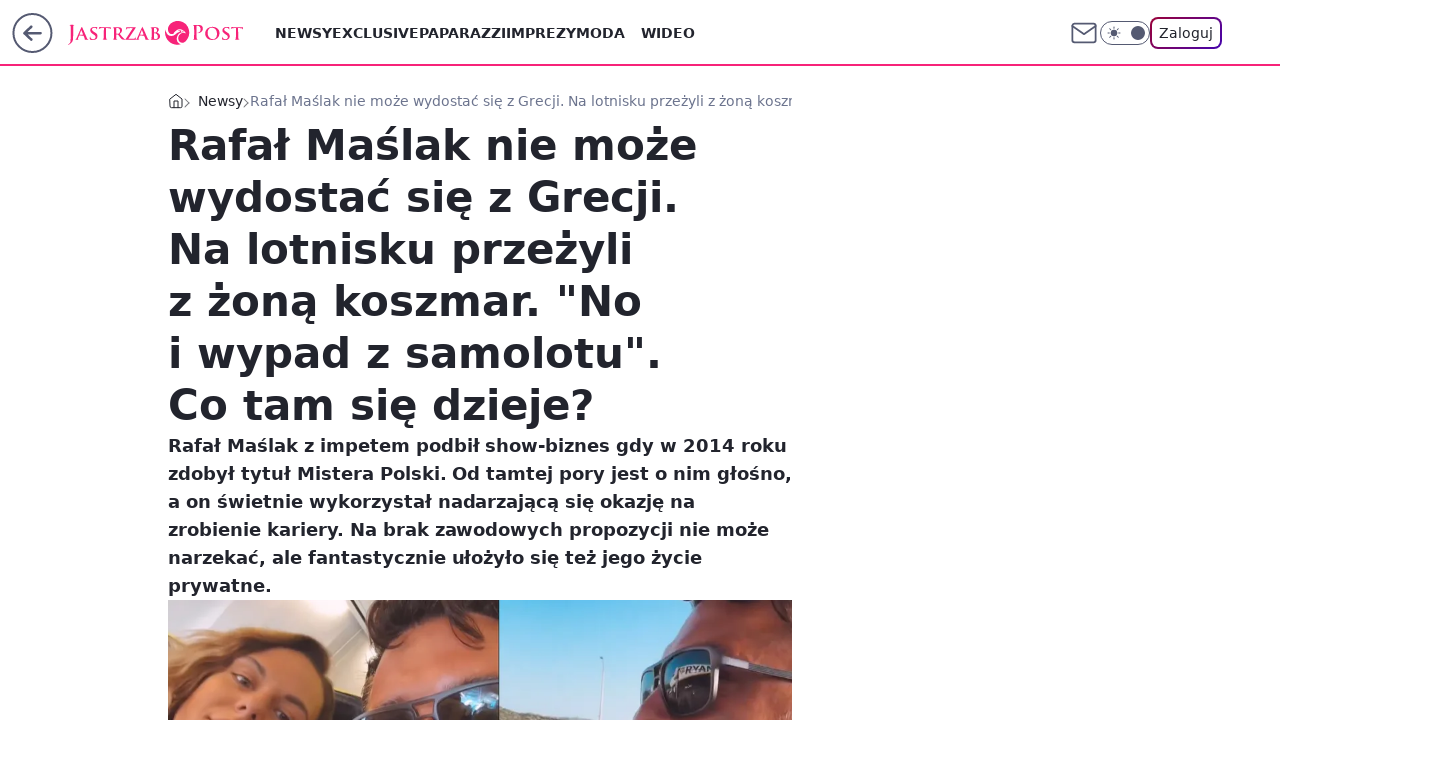

--- FILE ---
content_type: text/html; charset=utf-8
request_url: https://jastrzabpost.pl/rafal-maslak-nie-mogl-wyleciec-z-grecji-co-sie-dzialo-na-lotnisku,6976199037405313a
body_size: 27961
content:
<!doctype html><html lang="pl"><head><meta charset="utf-8"><meta name="viewport" content="width=device-width, viewport-fit=cover, initial-scale=1"><meta http-equiv="Cache-Control" content="no-cache"><meta http-equiv="X-UA-Compatible" content="IE=Edge"><meta http-equiv="Expires" content="0"><meta name="logo" content="/staticfiles/logo.png"><script>
		// dot
		var TECH = true;
		var GOFER = true;
		var wp_dot_type = 'click';
		var appVersion = "v1.552.1";
		var wp_dot_addparams = {"bunchID":"242484","canonical":"https://jastrzabpost.pl/rafal-maslak-nie-mogl-wyleciec-z-grecji-co-sie-dzialo-na-lotnisku,6976199037405313a","cauthor":"Krystyna Miśkiewicz","ccategory":"Newsy","cdate":"2023-07-24","cedtype":"news","ciab":"IAB-v3-533,IAB-v3-672,IAB-v3-432,IAB17-44,IAB20-3,IAB1-2","cid":"6976199037405313","corigin":"","cpagemax":1,"cpageno":1,"cplatform":"gofer","crepub":0,"csource":"JastrzabPost.pl","csystem":"ncr","ctags":"rafał maślak","ctlength":2398,"ctype":"article","cuct":"","darkmode":false,"frontendVer":"v1.552.1|20260123","isLogged":false,"svid":"320755ab-2ee5-425d-b981-76cca8281448"};
		// wpjslib
		var WP = [];
		var wp_sn = "jastrzabpost";
		var rekid = "242484";
		var wp_push_notification_on = true;
		var wp_mobile = false;
		var wp_fb_id = "";
		var wp_subscription = "";

		var wpStadcp = "0.000";
		var screeningv2 = true;
		var API_DOMAIN = '/';
		var API_STREAM = '/v1/stream';
		var API_GATEWAY = "/graphql";
		var API_HOST_ONE_LOGIN = "https://jastrzabpost.pl";
		var WPP_VIDEO_EMBED = null || [];
		if (true) {
			var getPopoverAnchor = async () =>
				document.querySelector('[data-role="onelogin-button"]');
		}
		var wp_push_notification_on = true;
		var wp_onepager = true;
		var asyncNativeQueue = [];
		var wp_consent_logo = "/staticfiles/logo.png";
		var wp_consent_color = 'var(--wp-consent-color)';
		if (true) {
			var wp_pvid = "6c8805c71186c6f13da8";
		}

		if (false) {
			var wp_pixel_id = "";
		}
		if (true) {
			var onResizeCallback = function (layoutType) {
				window.wp_dot_addparams.layout = layoutType;
			};

			var applicationSize = {};
			if (false) {
				var breakpointNarrow = 0;
			} else {
				var breakpointNarrow = 1280;
			}
			function onResize() {
				applicationSize.innerWidth = window.innerWidth;
				applicationSize.type =
					window.innerWidth >= breakpointNarrow ? 'wide' : 'narrow';
				onResizeCallback(applicationSize.type);
			}
			onResize();
			window.addEventListener('resize', onResize);
		}

		var loadTimoeout = window.setTimeout(function () {
			window.WP.push(function () {
				window.WP.performance.registerMark('WPJStimeout');
				loadScript();
			});
		}, 3000);

		var loadScript = function () {
			window.clearTimeout(loadTimoeout);
			document.body.setAttribute('data-wp-loaded', 'true');
		};
		window.WP.push(function () {
			window.WP.gaf.loadBunch(false, loadScript, true);
			if (true) {
				window.WP.gaf.registerCommercialBreak(2);
			}
		});
		var __INIT_CONFIG__ = {"randvar":"VItxouNBPO","randomClasses":{"0":"fxfio","100":"yDpoT","150":"nwWgV","162":"tfepr","180":"zZqhd","200":"nYsgx","250":"zTWAl","280":"EDChn","282":"PXzsU","300":"qZofm","312":"NMYgT","330":"PDhJx","332":"mcmzh","40":"yeTga","50":"OttGb","60":"TAAAv","600":"myefR","662":"zhzDQ","712":"XgOPM","780":"VlDIQ","810":"fSIBQ","82":"KggCR","fullPageScreeningWallpaper":"frwGG","hasPlaceholderPadding":"DTtbW","hasVerticalPlaceholderPadding":"wgrWV","panelPremiumScreeningWallpaper":"fJuKf","placeholderMargin":"Armyh","screeningContainer":"uYSUR","screeningWallpaper":"XJIVz","screeningWallpaperSecondary":"wUrCE","slot15ScreeningWallpaper":"gJeDs","slot16ScreeningWallpaper":"dPMmX","slot17ScreeningWallpaper":"tawXA","slot18ScreeningWallpaper":"fpiDu","slot19ScreeningWallpaper":"qDAfY","slot38ScreeningWallpaper":"mBBdB","slot3ScreeningWallpaper":"SOoPm","slot501ScreeningWallpaper":"ZXQmz","slot75ScreeningWallpaper":"Rxrng","transparent":"QNNJE"},"productId":"6965215839320193","isMobile":false,"social":{"facebook":{"accountName":"jastrzabpost","appId":"203615423583564","pages":["1514240842129390"],"clientToken":"1e1c104432c51f31ca612963e2859077"},"instagram":{},"tiktok":{},"giphy":{"appId":"sQK9FPEEd9Ih6icRBPMRfH03bo0BeH1X"},"x":{},"youtube":{},"linkedin":{}},"cookieDomain":".jastrzabpost.pl","isLoggedIn":false,"user":{},"userApi":"/graphql","oneLoginApiHost":"","scriptSrc":"https://jastrzabpost.pl/[base64]","isGridEnabled":true,"editorialIcon":{"iconUrl":"","url":"","text":""},"poll":{"id":"","title":"","photo":{"url":"","width":0,"height":0},"pollType":"","question":"","answers":null,"sponsored":false,"logoEnabled":false,"sponsorLogoFile":{"url":"","width":0,"height":0},"sponsorLogoLink":"","buttonText":"","buttonUrl":""},"abTestVariant":"","showExitDiscover":false,"isLanding":false,"scrollLockTimeout":0,"scrollMetricEnabled":false,"survicateSegments":"","isFeed":false,"isSuperApp":false,"oneLoginClientId":"jastrzabpost","weatherSrc":"","commonHeadSrc":"","userPanelCss":"https://jastrzabpost.pl/[base64]","saveForLaterProductID":"5927206335214209","withNewestBottombar":true,"acid":"","withBottomRecommendationsSplit":false,"isCommentsPageAbTest":false};
		window["VItxouNBPO"] = function (
			element,
			slot,
			withPlaceholder,
			placeholder,
			options
		) {
			window.WP.push(function () {
				if (withPlaceholder && element.parentNode) {
					window.WP.gaf.registerPlaceholder(
						slot,
						element.parentNode,
						placeholder
					);
					if (false) {
						element.parentNode.style.display = 'none';
					}
				}
				if (true) {
					window.WP.gaf.registerSlot(slot, element, options);
				}
			});
		};
	</script><meta name="gaf" content="blzmqctc"> <script>!function(e,f){try{if(!document.cookie.match('(^|;)\\s*WPdp=([^;]*)')||/google/i.test(window.navigator.userAgent))return;f.WP=f.WP||[];f.wp_pvid=f.wp_pvid||(function(){var output='';while(output.length<20){output+=Math.random().toString(16).substr(2);output=output.substr(0,20)}return output})(20);var abtest=function(){function e(t){return!(null==t)&&"object"==typeof t&&!Array.isArray(t)&&0<Object.keys(t).length}var t="",r=f.wp_abtest;return e(r)&&(t=Object.entries(r).map(([r,t])=>{if(e(t))return Object.entries(t).map(([t,e])=>r+"|"+t+"|"+e).join(";")}).join(";")),t}();var r,s,c=[["https://jastrzabpost","pl/[base64]"]
.join('.'),["pvid="+f.wp_pvid,(s=e.cookie.match(/(^|;)\s*PWA_adbd\s*=\s*([^;]+)/),"PWA_adbd="+(s?s.pop():"2")),location.search.substring(1),(r=e.referrer,r&&"PWAref="+encodeURIComponent(r.replace(/^https?:\/\//,""))),f.wp_sn&&"sn="+f.wp_sn,abtest&&"abtest="+encodeURIComponent(abtest)].filter(Boolean).join("&")].join("/?");e.write('<scr'+'ipt src="'+c+'"><\/scr'+'ipt>')}catch(_){console.error(_)}}(document,window);</script><script id="hb" crossorigin="anonymous" src="https://jastrzabpost.pl/[base64]"></script><title>Rafał Maślak nie może wydostać się z Grecji. Na lotnisku przeżyli z żoną koszmar. &#34;No i wypad z samolotu&#34;. Co tam się dzieje?</title><link href="https://jastrzabpost.pl/rafal-maslak-nie-mogl-wyleciec-z-grecji-co-sie-dzialo-na-lotnisku,6976199037405313a" rel="canonical"><meta name="description" content="Rafał Maślak z impetem podbił show-biznes gdy w 2014 roku zdobył tytuł Mistera Polski. Od tamtej pory jest o nim głośno, a on świetnie wykorzystał nadarzającą się okazję na zrobienie kariery. Na brak zawodowych..."> <meta name="author" content="Grupa Wirtualna Polska"><meta name="robots" content="max-image-preview:large"><meta property="og:type" content="article"><meta property="og:title" content="Rafał Maślak nie może wydostać się z Grecji. Na lotnisku przeżyli z żoną koszmar. &#34;No i wypad z samolotu&#34;. Co tam się dzieje?"><meta property="og:description" content="Rafał Maślak z impetem podbił show-biznes gdy w 2014 roku zdobył tytuł Mistera Polski. Od tamtej pory jest o nim głośno, a on świetnie wykorzystał nadarzającą się okazję na zrobienie kariery. Na brak zawodowych..."><meta property="og:url" content="https://jastrzabpost.pl/rafal-maslak-nie-mogl-wyleciec-z-grecji-co-sie-dzialo-na-lotnisku,6976199037405313a"><meta property="og:site_name" content="Jastrząb Post"><meta property="og:locale" content="pl_PL"><meta property="og:article:tag" content="rafał maślak"><meta property="og:image" content="https://v.wpimg.pl/ZGRkcy5qdSYzCRVKGgp4M3BRQRBcU3ZlJ0lZWxpAaHdiE1VOAF4wJiEfEQNUEyooIR9OCVlfLTcxDw1XRR11Lj8MTEsFQ2loYlxMK1sXMSM2DxBXXwE9ZS8"><meta property="og:image:width" content="1200"><meta property="og:image:height" content="675">  <meta property="og:image:type" content="image/png"><meta property="article:published_time" content="2023-07-24T17:45:57.000Z"> <meta property="article:modified_time" content="2023-07-24T19:52:04.000Z"><meta name="twitter:card" content="summary_large_image"><meta name="twitter:description" content="Rafał Maślak z impetem podbił show-biznes gdy w 2014 roku zdobył tytuł Mistera Polski. Od tamtej pory jest o nim głośno, a on świetnie wykorzystał nadarzającą się okazję na zrobienie kariery. Na brak zawodowych..."><meta name="twitter:image" content="https://v.wpimg.pl/ZGRkcy5qdSYzCRVKGgp4M3BRQRBcU3ZlJ0lZWxpAaHdiE1VOAF4wJiEfEQNUEyooIR9OCVlfLTcxDw1XRR11Lj8MTEsFQ2loYlxMK1sXMSM2DxBXXwE9ZS8"><meta name="fb:app_id" content="203615423583564"><meta name="fb:pages" content="1514240842129390"><link rel="alternate" type="application/rss+xml" href="/rss/aktualnosci" title="Aktualności"><script id="wpjslib6" type="module" src="https://jastrzabpost.pl/[base64]" async="" crossorigin="anonymous"></script><script type="module" src="https://jastrzabpost.pl/[base64]" crossorigin="anonymous"></script><script type="module" src="https://jastrzabpost.pl/[base64]" crossorigin="anonymous"></script><link rel="apple-touch-icon" href="/staticfiles/icons/icon.png"><link rel="stylesheet" href="https://jastrzabpost.pl/[base64]"><link rel="stylesheet" href="https://jastrzabpost.pl/[base64]"><link rel="stylesheet" href="https://jastrzabpost.pl/[base64]"><link rel="stylesheet" href="https://jastrzabpost.pl/[base64]"><link rel="preload" as="image" href="https://v.wpimg.pl/ZGRzLmpwdSYzGDpeXwx4M3BAbgQZVXZlJ1h2T19OaXEqT35aXx07NCYINgwSBzU0Jlc8AV4AKiQ2FGIdHFgzKjVVfl1CRHV3ZVUeAxYcPiM2CWIHABB4Og" fetchpriority="high"><meta name="breakpoints" content="629, 1139, 1365"><meta name="content-width" content="device-width, 630, 980, 1280"><link rel="manifest" href="/site.webmanifest"><meta name="mobile-web-app-capable" content="yes"><meta name="apple-mobile-web-app-capable" content="yes"><meta name="apple-mobile-web-app-status-bar-style" content="black-translucent"><meta name="theme-color" content="var(--color-brand)"><style>.VItxouNBPO{background-color:var(--color-neutral-25);position:relative;width:100%;min-height:200px;}.dark .VItxouNBPO{background-color:var(--color-neutral-850);}.DTtbW .VItxouNBPO{padding: 18px 16px 10px;}.QNNJE{background-color:transparent;}.dark .QNNJE{background-color:transparent;}.wgrWV{padding: 15px 0;}.Armyh{margin:var(--wp-placeholder-margin);}.fxfio{min-height:0px;}.nwWgV{min-height:150px;}.qZofm{min-height:300px;}.fSIBQ{min-height:810px;}.PDhJx{min-height:330px;}.yeTga{min-height:40px;}.zZqhd{min-height:180px;}.zTWAl{min-height:250px;}.EDChn{min-height:280px;}.myefR{min-height:600px;}.TAAAv{min-height:60px;}.nYsgx{min-height:200px;}.zhzDQ{min-height:662px;}.yDpoT{min-height:100px;}.NMYgT{min-height:312px;}.VlDIQ{min-height:780px;}.KggCR{min-height:82px;}.OttGb{min-height:50px;}.mcmzh{min-height:332px;}.tfepr{min-height:162px;}.PXzsU{min-height:282px;}.XgOPM{min-height:712px;}</style></head><body class=""><meta itemprop="name" content="Jastrząb Post"><div><div class="h-0"></div><script>(function(){var sc=document.currentScript;window[window.__INIT_CONFIG__.randvar](sc.previousElementSibling,6,false,{},{
    setNative: (dataNative, onViewCallback) => {
    window.asyncNativeQueue.push({
      action:"onPanelPremium",
      payload: { 
        screeningWallpaperClassName: "wUrCE", 
        dataNative: dataNative,
        onViewCallback: onViewCallback,
        
      }
})}});})()</script></div><div class="h-0"></div><script>(function(){var sc=document.currentScript;window[window.__INIT_CONFIG__.randvar](sc.previousElementSibling,10,false,{},undefined);})()</script> <div class="h-0"></div><script>(function(){var sc=document.currentScript;window[window.__INIT_CONFIG__.randvar](sc.previousElementSibling,89,false,{},undefined);})()</script> <div class="blzmqctch"></div><div class="sticky top-0 w-full z-300"><header data-st-area="header" id="service-header" class="bg-[--color-header-bg] h-[4.125rem] relative select-none w-full"><div class="max-w-[980px] pl-3 xl:max-w-[1280px] h-full w-full flex items-center mx-auto relative"><input class="peer hidden" id="menu-toggle-button" type="checkbox" autocomplete="off"><div class="hidden peer-checked:block"><div class="wp-header-menu"><div class="wp-link-column"><ul class="wp-link-list"><li><a class="wp-link px-4 py-3 block" href="/newsy-6965202639222913k">Newsy</a></li><li><a class="wp-link px-4 py-3 block" href="/exclusive-6965202501748353k">Exclusive</a></li><li><a class="wp-link px-4 py-3 block" href="/paparazzi-6965202805982849k">Paparazzi</a></li><li><a class="wp-link px-4 py-3 block" href="/imprezy-6965202751448705k">Imprezy</a></li><li><input class="peer hidden" id="wp-menu-link-4" name="wp-menu-links" type="radio" autocomplete="off"> <label class="flex peer-checked:hidden" for="wp-menu-link-4"><span class="uppercase">Moda</span> <i class="wp-chevron-icon"><svg xmlns="http://www.w3.org/2000/svg" fill="currentColor" viewBox="0 0 14 24"><path d="M9.48 11.648a.5.5 0 0 1 0 .704L.7 21.195a1 1 0 0 0 0 1.41l.676.68a1 1 0 0 0 1.419 0L13.3 12.705a1 1 0 0 0 0-1.41L2.795.715a1 1 0 0 0-1.42 0l-.675.68a1 1 0 0 0 0 1.41z"></path></svg></i></label> <label class="hidden peer-checked:flex" for="wp-menu-link-none"><span class="uppercase">Moda</span> <i class="wp-chevron-icon"><svg xmlns="http://www.w3.org/2000/svg" fill="currentColor" viewBox="0 0 14 24"><path d="M9.48 11.648a.5.5 0 0 1 0 .704L.7 21.195a1 1 0 0 0 0 1.41l.676.68a1 1 0 0 0 1.419 0L13.3 12.705a1 1 0 0 0 0-1.41L2.795.715a1 1 0 0 0-1.42 0l-.675.68a1 1 0 0 0 0 1.41z"></path></svg></i></label><div class="wp-link-sub-list peer-checked:visible peer-checked:opacity-100"><span>Moda</span><ul><li><a class="" href="/stylizacje-6967613689251457k">Stylizacje</a></li><li><a class="" href="/uroda-6967613737047681k">Uroda</a></li><li><a class="" href="/domy-gwiazd-6967613746333825k">Domy gwiazd</a></li><li><a class="" href="/metamorfozy-7233762853342176k">Metamorfozy</a></li></ul></div></li><li><a class="wp-link px-4 py-3 block" href="/wideo-6965202723751553k">Wideo</a></li><li><input class="peer hidden" id="wp-menu-link-6" name="wp-menu-links" type="radio" autocomplete="off"> <label class="flex peer-checked:hidden" for="wp-menu-link-6"><span class="uppercase">Styl życia</span> <i class="wp-chevron-icon"><svg xmlns="http://www.w3.org/2000/svg" fill="currentColor" viewBox="0 0 14 24"><path d="M9.48 11.648a.5.5 0 0 1 0 .704L.7 21.195a1 1 0 0 0 0 1.41l.676.68a1 1 0 0 0 1.419 0L13.3 12.705a1 1 0 0 0 0-1.41L2.795.715a1 1 0 0 0-1.42 0l-.675.68a1 1 0 0 0 0 1.41z"></path></svg></i></label> <label class="hidden peer-checked:flex" for="wp-menu-link-none"><span class="uppercase">Styl życia</span> <i class="wp-chevron-icon"><svg xmlns="http://www.w3.org/2000/svg" fill="currentColor" viewBox="0 0 14 24"><path d="M9.48 11.648a.5.5 0 0 1 0 .704L.7 21.195a1 1 0 0 0 0 1.41l.676.68a1 1 0 0 0 1.419 0L13.3 12.705a1 1 0 0 0 0-1.41L2.795.715a1 1 0 0 0-1.42 0l-.675.68a1 1 0 0 0 0 1.41z"></path></svg></i></label><div class="wp-link-sub-list peer-checked:visible peer-checked:opacity-100"><span>Styl życia</span><ul><li><a class="" href="/diety-6965202939864705k">Diety</a></li><li><a class="" href="/zdrowie-6965202957564033k">Zdrowie gwiazd</a></li><li><a class="" href="/ciaza-6965202966804097k">Ciąża</a></li></ul></div></li><li><a class="wp-link px-4 py-3 block" href="/galerie-6965202733069953k">Galerie</a></li><li><a class="wp-link px-4 py-3 block" href="/konkursy-6965202993694337k">Konkursy</a></li><li><input class="peer hidden" id="wp-menu-link-9" name="wp-menu-links" type="radio" autocomplete="off"> <label class="flex peer-checked:hidden" for="wp-menu-link-9"><span class="uppercase">Relacje i Związki</span> <i class="wp-chevron-icon"><svg xmlns="http://www.w3.org/2000/svg" fill="currentColor" viewBox="0 0 14 24"><path d="M9.48 11.648a.5.5 0 0 1 0 .704L.7 21.195a1 1 0 0 0 0 1.41l.676.68a1 1 0 0 0 1.419 0L13.3 12.705a1 1 0 0 0 0-1.41L2.795.715a1 1 0 0 0-1.42 0l-.675.68a1 1 0 0 0 0 1.41z"></path></svg></i></label> <label class="hidden peer-checked:flex" for="wp-menu-link-none"><span class="uppercase">Relacje i Związki</span> <i class="wp-chevron-icon"><svg xmlns="http://www.w3.org/2000/svg" fill="currentColor" viewBox="0 0 14 24"><path d="M9.48 11.648a.5.5 0 0 1 0 .704L.7 21.195a1 1 0 0 0 0 1.41l.676.68a1 1 0 0 0 1.419 0L13.3 12.705a1 1 0 0 0 0-1.41L2.795.715a1 1 0 0 0-1.42 0l-.675.68a1 1 0 0 0 0 1.41z"></path></svg></i></label><div class="wp-link-sub-list peer-checked:visible peer-checked:opacity-100"><span>Relacje i Związki</span><ul><li><a class="" href="/sluby-7233762864884224k">Śluby</a></li><li><a class="" href="/rozstania-i-rozwody-7233762870635008k">Rozstania i Rozwody</a></li></ul></div></li><li><a class="wp-link px-4 py-3 block" href="/skandale-7233762874350560k">Skandale</a></li><li><input class="peer hidden" id="wp-menu-link-11" name="wp-menu-links" type="radio" autocomplete="off"> <label class="flex peer-checked:hidden" for="wp-menu-link-11"><span class="uppercase">Celebryci</span> <i class="wp-chevron-icon"><svg xmlns="http://www.w3.org/2000/svg" fill="currentColor" viewBox="0 0 14 24"><path d="M9.48 11.648a.5.5 0 0 1 0 .704L.7 21.195a1 1 0 0 0 0 1.41l.676.68a1 1 0 0 0 1.419 0L13.3 12.705a1 1 0 0 0 0-1.41L2.795.715a1 1 0 0 0-1.42 0l-.675.68a1 1 0 0 0 0 1.41z"></path></svg></i></label> <label class="hidden peer-checked:flex" for="wp-menu-link-none"><span class="uppercase">Celebryci</span> <i class="wp-chevron-icon"><svg xmlns="http://www.w3.org/2000/svg" fill="currentColor" viewBox="0 0 14 24"><path d="M9.48 11.648a.5.5 0 0 1 0 .704L.7 21.195a1 1 0 0 0 0 1.41l.676.68a1 1 0 0 0 1.419 0L13.3 12.705a1 1 0 0 0 0-1.41L2.795.715a1 1 0 0 0-1.42 0l-.675.68a1 1 0 0 0 0 1.41z"></path></svg></i></label><div class="wp-link-sub-list peer-checked:visible peer-checked:opacity-100"><span>Celebryci</span><ul><li><a class="" href="/politycy-7233762881788416k">Politycy</a></li><li><a class="" href="/sport-7233762886474720k">Sport</a></li><li><a class="" href="/influencerzy-7233762890029568k">Influencerzy</a></li></ul></div></li></ul><div class="wp-social-box"><span>Obserwuj nas na:</span><div><a class="cHJldmVudENC" href="https://www.facebook.com/jastrzabpost"><svg xmlns="http://www.w3.org/2000/svg" fill="none" viewBox="0 0 24 24"><path stroke="currentColor" stroke-linecap="round" stroke-linejoin="round" stroke-width="1.5" d="M18 2.941h-3a5 5 0 0 0-5 5v3H7v4h3v8h4v-8h3l1-4h-4v-3a1 1 0 0 1 1-1h3z"></path></svg></a> </div></div></div><input class="peer hidden" id="wp-menu-link-none" name="wp-menu-links" type="radio" autocomplete="off" checked="checked"><div class="wp-teaser-column translate-x-[248px] peer-checked:translate-x-0"><div class="wp-header-menu-subtitle">Popularne w serwisie <span class="uppercase">Jastrząb Post</span>:</div><div class="wp-teaser-grid"><a href="https://jastrzabpost.pl/zona-szymona-holowni-emerytura-na-taka-kwote-moze-liczyc,7245872834668768a" title="Żona Hołowni odchodzi z wojska. Taką EMERYTURĘ dostanie"><div class="wp-img-placeholder"><img src="https://v.wpimg.pl/NjVmYTliYQs3Dy9nQxJsHnRXez0FS2JII09jdkNaf14uXG5iQw8nBjMfPCQDRykYIx04IxxHPgZ5DCk9Qx9_RTIEKiQACDdFMwA7MQhGfVJvCz9mD1ljDjRUPXlYX3deeww4bF9EeFoyXW9hCgh3CGZZeyk" loading="lazy" class="wp-img" alt="Żona Hołowni odchodzi z wojska. Taką EMERYTURĘ dostanie"></div><span class="wp-teaser-title">Żona Hołowni odchodzi z wojska. Taką EMERYTURĘ dostanie</span> <span class="wp-teaser-author">Paweł Ćwikliński</span></a><a href="https://jastrzabpost.pl/mowiono-o-niej-polska-samantha-fox-danuta-lato-byla-symbolem-kobiecosci,7245018376075456a" title="Mówiono o niej &#34;polska Samantha Fox&#34;. Danuta Lato była symbolem kobiecości"><div class="wp-img-placeholder"><img src="https://v.wpimg.pl/NTA4NmM2YTUgVjheYklsIGMObAQkEGJ2NBZ0T2IBf2A5BXlbYlQnOCRGKx0iHCkmNEQvGj0cPjhuVT4EYkR_eyVdPR0hUzd7JFksCCkdfjd2Bi1fKQRjY3cEfkB5ASplbAx6XC8fe2IjAXtddQQtYndRbBA" loading="lazy" class="wp-img" alt="Mówiono o niej &#34;polska Samantha Fox&#34;. Danuta Lato była symbolem kobiecości"></div><span class="wp-teaser-title">Mówiono o niej &#34;polska Samantha Fox&#34;. Danuta Lato była symbolem kobiecości</span> <span class="wp-teaser-author">Daniel Lewandowski</span></a><a href="https://jastrzabpost.pl/dominika-chorosinska-zapytala-o-wosp-internet-nie-wytrzymal-tylko-sieje-niezgode,7245154498361568a" title="Dominika Chorosińska zapytała o WOŚP. Internet nie wytrzymał: &#34;Tylko sieje niezgodę&#34;"><div class="wp-img-placeholder"><img src="https://v.wpimg.pl/YjE2NmM1dgskUDheYkp7HmcIbAQkE3VIMBB0T2ICaF49A3lbYlcwBiBAKx0iHz4YMEIvGj0fKQZqUz4EYkdoRSFbPR0hUCBFIF8sCCkeO1h3CnxfKFJ0DCQLekB5B2kOaAp4W3UcYV8mVixcewc6X3BQbBA" loading="lazy" class="wp-img" alt="Dominika Chorosińska zapytała o WOŚP. Internet nie wytrzymał: &#34;Tylko sieje niezgodę&#34;"></div><span class="wp-teaser-title">Dominika Chorosińska zapytała o WOŚP. Internet nie wytrzymał: &#34;Tylko sieje niezgodę&#34;</span> <span class="wp-teaser-author">Aneta Kowal</span></a><a href="https://jastrzabpost.pl/michal-figurski-w-szpitalu-w-egipcie-co-sie-stalo-pokazal-zdjecia-instagram,7246074439379136a" title="Michał Figurski wylądował w SZPITALU w Egipcie. &#34;Urlopy są niewskazane dla zdrowia&#34;"><div class="wp-img-placeholder"><img src="https://v.wpimg.pl/Yzk5NjA1dhsKVzhZbkp7DkkPbAMoE3VYHhd0SG4CaE4TBHlcblcwFg5HKxouHz4IHkUvHTEfKRZEVD4DbkdoVQ9cPRotUCBVDlgsDyUea0tTVHsOdlR0HFJQeEd1BTocRg0oXCMcb05SAi1TeAdpT1xXbBc" loading="lazy" class="wp-img" alt="Michał Figurski wylądował w SZPITALU w Egipcie. &#34;Urlopy są niewskazane dla zdrowia&#34;"></div><span class="wp-teaser-title">Michał Figurski wylądował w SZPITALU w Egipcie. &#34;Urlopy są niewskazane dla zdrowia&#34;</span> <span class="wp-teaser-author">Sergiusz Królak</span></a><a href="https://jastrzabpost.pl/julia-wieniawa-z-przystojniakiem-na-dubajskich-wakacjach-te-zdjecia-mowia-wszystko,7245208844417216a" title="Julia Wieniawa z przystojniakiem na dubajskich wakacjach. Wiemy kim jest"><div class="wp-img-placeholder"><img src="https://v.wpimg.pl/M2FkYTljYlMnCS9nQxFvRmRRez0FSGEQM0ljdkNZfAY-Wm5iQwwkXiMZPCQDRCpAMxs4IxxEPV5pCik9Qxx8HSICKiQACzQdIwY7MQhFflFxU2o2CFNgASNZPXlYXitTa1NsMAlHL1ElDmo1CAt0UXMJeyk" loading="lazy" class="wp-img" alt="Julia Wieniawa z przystojniakiem na dubajskich wakacjach. Wiemy kim jest"></div><span class="wp-teaser-title">Julia Wieniawa z przystojniakiem na dubajskich wakacjach. Wiemy kim jest</span> <span class="wp-teaser-author">Aneta Kowal</span></a><a href="https://jastrzabpost.pl/victoria-beckham-stala-sie-posmiewiskiem-po-wyznaniu-syna-zabawne-memy-o-jej-nieprzyzwoitym-tancu-na-weselu,7245428112316640a" title="Śmieją się z Victorii Beckham po wyznaniu syna. Zobacz memy o jej &#34;nieprzyzwoitym&#34; tańcu na weselu"><div class="wp-img-placeholder"><img src="https://v.wpimg.pl/YjlmYzJidgsNDy9JZRJ7Hk5XexMjS3VIGU9jWGVaaF4UXG5MZQ8wBgkfPAolRz4YGR04DTpHKQZDDCkTZR9oRQgEKgomCCBFCQA7Hy5GOl0ID2FILFl0WlheOld-DD9TQQxgQ3tEOlJdWztDLAprCF4Pewc" loading="lazy" class="wp-img" alt="Śmieją się z Victorii Beckham po wyznaniu syna. Zobacz memy o jej &#34;nieprzyzwoitym&#34; tańcu na weselu"></div><span class="wp-teaser-title">Śmieją się z Victorii Beckham po wyznaniu syna. Zobacz memy o jej &#34;nieprzyzwoitym&#34; tańcu na weselu</span> <span class="wp-teaser-author">Sergiusz Królak</span></a></div></div></div><div class="wp-header-menu-layer"></div></div><div class="header-back-button-container"><div id="wp-sg-back-button" class="back-button-container wp-back-sg" data-st-area="goToSG"><a href="/" data-back-link><svg class="back-button-icon" xmlns="http://www.w3.org/2000/svg" width="41" height="40" fill="none"><circle cx="20.447" cy="20" r="19" fill="transparent" stroke="currentColor" stroke-width="2"></circle> <path fill="currentColor" d="m18.5 12.682-.166.133-6.855 6.472a1 1 0 0 0-.089.099l.117-.126q-.087.082-.155.175l-.103.167-.075.179q-.06.178-.06.374l.016.193.053.208.08.178.103.16.115.131 6.853 6.47a1.4 1.4 0 0 0 1.897 0 1.213 1.213 0 0 0 .141-1.634l-.14-.157-4.537-4.283H28.44c.741 0 1.342-.566 1.342-1.266 0-.635-.496-1.162-1.143-1.252l-.199-.014-12.744-.001 4.536-4.281c.472-.445.519-1.14.141-1.634l-.14-.158a1.4 1.4 0 0 0-1.55-.237z"></path></svg></a></div><a href="/" class="cHJldmVudENC z-0" title="Jastrząb Post" id="service_logo"><svg class="text-[--color-logo] max-w-[--logo-width] h-[--logo-height] align-middle mr-8"><use href="/staticfiles/siteLogoDesktop.svg#root"></use></svg></a></div><ul class="flex text-sm/[1.3125rem] gap-8  xl:flex hidden"><li class="flex items-center group relative"><a class="whitespace-nowrap group uppercase no-underline font-semibold hover:underline text-[--color-header-text] cHJldmVudENC" href="/newsy-6965202639222913k">Newsy</a> </li><li class="flex items-center group relative"><a class="whitespace-nowrap group uppercase no-underline font-semibold hover:underline text-[--color-header-text] cHJldmVudENC" href="/exclusive-6965202501748353k">Exclusive</a> </li><li class="flex items-center group relative"><a class="whitespace-nowrap group uppercase no-underline font-semibold hover:underline text-[--color-header-text] cHJldmVudENC" href="/paparazzi-6965202805982849k">Paparazzi</a> </li><li class="flex items-center group relative"><a class="whitespace-nowrap group uppercase no-underline font-semibold hover:underline text-[--color-header-text] cHJldmVudENC" href="/imprezy-6965202751448705k">Imprezy</a> </li><li class="flex items-center group relative"><a class="whitespace-nowrap group uppercase no-underline font-semibold hover:underline text-[--color-header-text] cHJldmVudENC" href="/moda-6965202742159489k">Moda</a> <div class="size-3 inline-flex ml-1 group-hover:rotate-180 transition-transform delay-200 text-[--color-header-text]"><svg xmlns="http://www.w3.org/2000/svg" viewBox="0 0 24 14.133" fill="currentColor"><path d="M105.957,12l8.979-8.979a1.318,1.318,0,0,0,0-1.854L114.155.39a1.427,1.427,0,0,0-.927-.39,1.55,1.55,0,0,0-.976.39L101.565,11.077a1.318,1.318,0,0,0,0,1.854l10.687,10.687a1.318,1.318,0,0,0,1.854,0l.781-.781a1.269,1.269,0,0,0,0-1.854Z" transform="translate(0 115.316) rotate(-90)"></path></svg></div><div class="group-hover:block hidden absolute top-4 pt-7 left-0 z-1"><ul class="bg-[--bg-content] w-64 rounded-b-2xl pt-2 pb-4 uppercase decoration-1 underline-offset-4 font-semibold text-sm max-h-[calc(100vh-4.75rem)] overflow-y-auto"><li><a href="/stylizacje-6967613689251457k" class="no-underline dark:text-[--color-neutral-50] text-[--color-neutral-850] dark:hover:bg-[--color-neutral-850] hover:bg-[--color-neutral-25] block pl-4 hover:pl-6 py-3 transition-all hover:underline cursor-pointer cHJldmVudENC">Stylizacje</a></li><li><a href="/uroda-6967613737047681k" class="no-underline dark:text-[--color-neutral-50] text-[--color-neutral-850] dark:hover:bg-[--color-neutral-850] hover:bg-[--color-neutral-25] block pl-4 hover:pl-6 py-3 transition-all hover:underline cursor-pointer cHJldmVudENC">Uroda</a></li><li><a href="/domy-gwiazd-6967613746333825k" class="no-underline dark:text-[--color-neutral-50] text-[--color-neutral-850] dark:hover:bg-[--color-neutral-850] hover:bg-[--color-neutral-25] block pl-4 hover:pl-6 py-3 transition-all hover:underline cursor-pointer cHJldmVudENC">Domy gwiazd</a></li><li><a href="/metamorfozy-7233762853342176k" class="no-underline dark:text-[--color-neutral-50] text-[--color-neutral-850] dark:hover:bg-[--color-neutral-850] hover:bg-[--color-neutral-25] block pl-4 hover:pl-6 py-3 transition-all hover:underline cursor-pointer cHJldmVudENC">Metamorfozy</a></li></ul></div></li><li class="flex items-center group relative"><a class="whitespace-nowrap group uppercase no-underline font-semibold hover:underline text-[--color-header-text] cHJldmVudENC" href="/wideo-6965202723751553k">Wideo</a> </li></ul><div class="group mr-0 xl:ml-[3.5rem] flex flex-1 items-center justify-end"><div class="h-8 text-[--icon-light] flex items-center gap-4"><a id="wp-poczta-link" href="https://poczta.wp.pl/login/login.html" class="text-[--color-header-icon-light] block size-8 cHJldmVudENC"><svg viewBox="0 0 32 32" fill="none" xmlns="http://www.w3.org/2000/svg"><path d="M6.65944 6.65918H25.3412C26.6256 6.65918 27.6764 7.71003 27.6764 8.9944V23.0057C27.6764 24.2901 26.6256 25.3409 25.3412 25.3409H6.65944C5.37507 25.3409 4.32422 24.2901 4.32422 23.0057V8.9944C4.32422 7.71003 5.37507 6.65918 6.65944 6.65918Z" stroke="currentColor" stroke-width="1.8" stroke-linecap="round" stroke-linejoin="round"></path> <path d="M27.6764 8.99438L16.0003 17.1677L4.32422 8.99438" stroke="currentColor" stroke-width="1.8" stroke-linecap="round" stroke-linejoin="round"></path></svg></a><input type="checkbox" class="hidden" id="darkModeCheckbox"> <label class="wp-darkmode-toggle" for="darkModeCheckbox" aria-label="Włącz tryb ciemny"><div class="toggle-container"><div class="toggle-icon-dark"><svg viewBox="0 0 16 16" class="icon-moon" fill="currentColor" xmlns="http://www.w3.org/2000/svg"><path d="M15.293 11.293C13.8115 11.9631 12.161 12.1659 10.5614 11.8743C8.96175 11.5827 7.48895 10.8106 6.33919 9.66085C5.18944 8.5111 4.41734 7.0383 4.12574 5.43866C3.83415 3.83903 4.03691 2.18852 4.70701 0.707031C3.52758 1.24004 2.49505 2.05123 1.69802 3.07099C0.900987 4.09075 0.363244 5.28865 0.130924 6.56192C-0.101395 7.83518 -0.0213565 9.1458 0.364174 10.3813C0.749705 11.6169 1.42922 12.7404 2.34442 13.6556C3.25961 14.5708 4.38318 15.2503 5.61871 15.6359C6.85424 16.0214 8.16486 16.1014 9.43813 15.8691C10.7114 15.6368 11.9093 15.0991 12.9291 14.302C13.9488 13.505 14.76 12.4725 15.293 11.293V11.293Z"></path></svg></div><div class="toggle-icon-light"><svg fill="currentColor" class="icon-sun" xmlns="http://www.w3.org/2000/svg" viewBox="0 0 30 30"><path d="M 14.984375 0.98632812 A 1.0001 1.0001 0 0 0 14 2 L 14 5 A 1.0001 1.0001 0 1 0 16 5 L 16 2 A 1.0001 1.0001 0 0 0 14.984375 0.98632812 z M 5.796875 4.7988281 A 1.0001 1.0001 0 0 0 5.1015625 6.515625 L 7.2226562 8.6367188 A 1.0001 1.0001 0 1 0 8.6367188 7.2226562 L 6.515625 5.1015625 A 1.0001 1.0001 0 0 0 5.796875 4.7988281 z M 24.171875 4.7988281 A 1.0001 1.0001 0 0 0 23.484375 5.1015625 L 21.363281 7.2226562 A 1.0001 1.0001 0 1 0 22.777344 8.6367188 L 24.898438 6.515625 A 1.0001 1.0001 0 0 0 24.171875 4.7988281 z M 15 8 A 7 7 0 0 0 8 15 A 7 7 0 0 0 15 22 A 7 7 0 0 0 22 15 A 7 7 0 0 0 15 8 z M 2 14 A 1.0001 1.0001 0 1 0 2 16 L 5 16 A 1.0001 1.0001 0 1 0 5 14 L 2 14 z M 25 14 A 1.0001 1.0001 0 1 0 25 16 L 28 16 A 1.0001 1.0001 0 1 0 28 14 L 25 14 z M 7.9101562 21.060547 A 1.0001 1.0001 0 0 0 7.2226562 21.363281 L 5.1015625 23.484375 A 1.0001 1.0001 0 1 0 6.515625 24.898438 L 8.6367188 22.777344 A 1.0001 1.0001 0 0 0 7.9101562 21.060547 z M 22.060547 21.060547 A 1.0001 1.0001 0 0 0 21.363281 22.777344 L 23.484375 24.898438 A 1.0001 1.0001 0 1 0 24.898438 23.484375 L 22.777344 21.363281 A 1.0001 1.0001 0 0 0 22.060547 21.060547 z M 14.984375 23.986328 A 1.0001 1.0001 0 0 0 14 25 L 14 28 A 1.0001 1.0001 0 1 0 16 28 L 16 25 A 1.0001 1.0001 0 0 0 14.984375 23.986328 z"></path></svg></div></div><div class="toggle-icon-circle"></div></label><div class="relative"><form action="/auth/v1/sso/auth" data-role="onelogin-button" method="get" id="wp-login-form"><input type="hidden" name="continue_url" value="https://jastrzabpost.pl/rafal-maslak-nie-mogl-wyleciec-z-grecji-co-sie-dzialo-na-lotnisku,6976199037405313a"> <button type="submit" class="wp-login-button">Zaloguj</button></form></div></div><div class="ml-[0.25rem] w-[3.375rem] flex items-center justify-center"><label role="button" for="menu-toggle-button" tab-index="0" aria-label="Menu" class="cursor-pointer flex items-center justify-center size-8 text-[--color-header-icon-light]"><div class="hidden peer-checked:group-[]:flex absolute top-0 right-0 w-[3.375rem] h-[4.4375rem] bg-white dark:bg-[--color-neutral-800] z-1 items-center justify-center rounded-t-2xl peer-checked:group-[]:text-[--icon-dark]"><svg xmlns="http://www.w3.org/2000/svg" width="32" height="32" viewBox="0 0 32 32" fill="none"><path d="M24 8 8 24M8 8l16 16" stroke="currentColor" stroke-width="1.8" stroke-linecap="round" stroke-linejoin="round"></path></svg></div><div class="flex peer-checked:group-[]:hidden h-8 w-8"><svg xmlns="http://www.w3.org/2000/svg" viewBox="0 0 32 32" fill="none"><path d="M5 19h22M5 13h22M5 7h22M5 25h22" stroke="currentColor" stroke-width="1.8" stroke-linecap="round" stroke-linejoin="round"></path></svg></div></label></div></div></div><hr class="absolute bottom-0 left-0 m-0 h-px w-full border-t border-solid border-[--color-brand]"><div id="user-panel-v2-root" class="absolute z-[9999] right-0 empty:hidden"></div></header> </div> <div class="relative flex w-full flex-col items-center" data-testid="screening-main"><div class="XJIVz"><div class="absolute inset-0"></div></div><div class="w-full py-2 has-[div>div:not(:empty)]:p-0"><div class="uYSUR"></div></div><div class="flex w-full flex-col items-center"><div class="wUrCE relative w-full"><div class="absolute inset-x-0 top-0"></div></div><div class="relative w-auto"><main class="wp-main-article" style="--nav-header-height: 90px;"><div class="breadcrumbs-wrapper"><ul class="breadcrumbs" itemscope itemtype="https://schema.org/BreadcrumbList"><li class="breadcrumbs-item breadcrumbs-home" itemprop="itemListElement" itemscope itemtype="https://schema.org/ListItem"><a class="breadcrumbs-item-link" href="https://jastrzabpost.pl" title="Jastrząb Post" itemprop="item"><svg xmlns="http://www.w3.org/2000/svg" fill="none" viewBox="0 0 16 16" class="HVbn"><path stroke="currentColor" stroke-linecap="round" stroke-linejoin="round" d="m2 6 6-4.666L14 6v7.334a1.333 1.333 0 0 1-1.333 1.333H3.333A1.333 1.333 0 0 1 2 13.334z"></path><path stroke="currentColor" stroke-linecap="round" stroke-linejoin="round" d="M6 14.667V8h4v6.667"></path></svg><span class="hidden" itemprop="name">Jastrząb Post</span></a><meta itemprop="position" content="1"></li><li class="breadcrumbs-item" itemprop="itemListElement" itemscope itemtype="https://schema.org/ListItem"><a class="breadcrumbs-item-link" href="https://jastrzabpost.pl/newsy-6965202639222913k" itemprop="item" title="Newsy"><span itemprop="name">Newsy</span></a><meta itemprop="position" content="1"></li><li class="breadcrumbs-item breadcrumbs-material" itemprop="itemListElement" itemscope itemtype="https://schema.org/ListItem"><span itemprop="name">Rafał Maślak nie może wydostać się z Grecji. Na lotnisku przeżyli z żoną koszmar. &#34;No i wypad z samolotu&#34;. Co tam się dzieje?</span><meta itemprop="position" content="3"></li></ul></div><article data-st-area="article-article"><div class="flex mb-5"><div class="article-header flex-auto"><div><h1>Rafał Maślak nie może wydostać się z Grecji. Na lotnisku przeżyli z żoną koszmar. &#34;No i wypad z samolotu&#34;. Co tam się dzieje? </h1></div><div class="article-lead x-tts"><p><strong>Rafał Maślak</strong> z impetem podbił show-biznes gdy w 2014 roku zdobył tytuł Mistera Polski. Od tamtej pory jest o nim głośno, a on świetnie wykorzystał nadarzającą się okazję na zrobienie kariery. Na brak zawodowych propozycji nie może narzekać, ale fantastycznie ułożyło się też jego życie prywatne.</p></div><div><div class="article-img-placeholder" data-mainmedia-photo><img width="936" height="527" alt="Rafał Maślak" src="https://v.wpimg.pl/ZGRzLmpwdSYzGDpeXwx4M3BAbgQZVXZlJ1h2T19OaXEqT35aXx07NCYINgwSBzU0Jlc8AV4AKiQ2FGIdHFgzKjVVfl1CRHV3ZVUeAxYcPiM2CWIHABB4Og" data-link="https://v.wpimg.pl/ZGRzLmpwdSYzGDpeXwx4M3BAbgQZVXZlJ1h2T19OaXEqT35aXx07NCYINgwSBzU0Jlc8AV4AKiQ2FGIdHFgzKjVVfl1CRHV3ZVUeAxYcPiM2CWIHABB4Og" class="wp-media-image" fetchpriority="high"><span class="line-clamp-2 article-caption">Rafał Maślak</span></div><div class="article-img-source"></div></div><div class="info-container"><div class="flex flex-wrap gap-2 items-center"><div class="flex relative z-1"><object class="rounded-full select-none text-[--color-neutral-700] bg-[--color-neutral-25] dark:bg-[--color-neutral-850] dark:text-[--color-neutral-150] border border-solid border-[--color-neutral-250] dark:border-[--color-neutral-600]" width="40" height="40"><svg xmlns="http://www.w3.org/2000/svg" viewBox="0 0 46 46" fill="none" stroke="currentColor"><circle cx="24" cy="24" r="23.5" fill="none" stroke-width="0"></circle> <path stroke="currentColor" stroke-linecap="round" stroke-linejoin="round" stroke-width="1.8" d="m24.4004 33.4659 8.7452-8.7451 3.7479 3.7479-8.7452 8.7452-3.7479-3.748Z"></path> <path stroke="currentColor" stroke-linecap="round" stroke-linejoin="round" stroke-width="1.8" d="m31.8962 25.971-1.8739-9.3698-18.1151-4.3726 4.3726 18.115 9.3699 1.874 6.2465-6.2466ZM11.9072 12.2286l9.4773 9.4773"></path> <path stroke="currentColor" stroke-linecap="round" stroke-linejoin="round" stroke-width="1.8" d="M23.1512 25.97c1.38 0 2.4986-1.1187 2.4986-2.4987 0-1.3799-1.1186-2.4986-2.4986-2.4986-1.3799 0-2.4986 1.1187-2.4986 2.4986 0 1.38 1.1187 2.4987 2.4986 2.4987Z"></path></svg></object></div><div class="flex flex-col"><div class="flex flex-wrap text-sm font-bold "> <span>Krystyna Miśkiewicz</span></div><time class="wp-article-content-date" datetime="2023-07-24T17:45:57.000Z">24 lipca 2023, 19:45</time></div></div><div class="flex justify-between sm:justify-end gap-4 relative"><button class="wp-article-action comments top" data-vab-container="social_tools" data-vab-box="comments_button" data-vab-position="top" data-vab-index="2" data-location="/rafal-maslak-nie-mogl-wyleciec-z-grecji-co-sie-dzialo-na-lotnisku,6976199037405313a/komentarze?utm_medium=button_top&amp;utm_source=comments"><div class="flex items-center justify-center relative"><div class="wp-comment-dot"></div><svg xmlns="http://www.w3.org/2000/svg" width="16" height="16" fill="none"><path stroke="currentColor" stroke-linecap="round" stroke-linejoin="round" stroke-width="1.3" d="M14 7.6667a5.59 5.59 0 0 1-.6 2.5333 5.666 5.666 0 0 1-5.0667 3.1334 5.59 5.59 0 0 1-2.5333-.6L2 14l1.2667-3.8a5.586 5.586 0 0 1-.6-2.5333A5.667 5.667 0 0 1 5.8 2.6 5.59 5.59 0 0 1 8.3333 2h.3334A5.6535 5.6535 0 0 1 14 7.3334z"></path></svg></div>Skomentuj</button><div class="wp-article-action-button-container"><button id="wp-article-share-button" class="wp-article-action" type="button" data-vab-container="social_tools" data-vab-position="top" data-vab-box="share" data-vab-index="1"><svg xmlns="http://www.w3.org/2000/svg" width="16" height="16" fill="none"><g stroke="currentColor" stroke-linecap="round" stroke-linejoin="round" stroke-width="1.3" clip-path="url(#clip0_1847_293)"><path d="M12.714 5.0953c1.1834 0 2.1427-.9594 2.1427-2.1428S13.8974.8098 12.714.8098s-2.1427.9593-2.1427 2.1427.9593 2.1428 2.1427 2.1428M3.2863 10.2024c1.1834 0 2.1427-.9593 2.1427-2.1427S4.4697 5.917 3.2863 5.917s-2.1427.9593-2.1427 2.1427.9593 2.1427 2.1427 2.1427M12.714 15.1902c1.1834 0 2.1427-.9593 2.1427-2.1427s-.9593-2.1427-2.1427-2.1427-2.1427.9593-2.1427 2.1427.9593 2.1427 2.1427 2.1427M5.4287 9.3455l5.1425 2.5712M10.5712 4.2029 5.4287 6.774"></path></g> <defs><clipPath id="clip0_1847_293"><path fill="currentColor" d="M0 0h16v16H0z"></path></clipPath></defs></svg></button><div id="wp-article-share-menu" class="wp-article-share-menu"><button id="share-x" class="wp-article-share-option" data-vab-container="social_tools" data-vab-position="top" data-vab-box="share_twitter" data-vab-index="3"><span class="wp-article-share-icon"><svg xmlns="http://www.w3.org/2000/svg" fill="currentColor" viewBox="0 0 1200 1227"><path d="M714.163 519.284 1160.89 0h-105.86L667.137 450.887 357.328 0H0l468.492 681.821L0 1226.37h105.866l409.625-476.152 327.181 476.152H1200L714.137 519.284zM569.165 687.828l-47.468-67.894-377.686-540.24h162.604l304.797 435.991 47.468 67.894 396.2 566.721H892.476L569.165 687.854z"></path></svg></span> <span>Udostępnij na X</span></button> <button id="share-facebook" class="wp-article-share-option" data-vab-container="social_tools" data-vab-position="top" data-vab-box="share_facebook" data-vab-index="4"><span class="wp-article-share-icon"><svg xmlns="http://www.w3.org/2000/svg" fill="none" viewBox="0 0 24 24"><path stroke="currentColor" stroke-linecap="round" stroke-linejoin="round" stroke-width="1.5" d="M18 2.941h-3a5 5 0 0 0-5 5v3H7v4h3v8h4v-8h3l1-4h-4v-3a1 1 0 0 1 1-1h3z"></path></svg></span> <span>Udostępnij na Facebooku</span></button></div><button id="wp-article-save-button" type="button" class="group wp-article-action disabled:cursor-not-allowed" data-save-id="6976199037405313" data-save-type="ARTICLE" data-save-image="https://jastrzabpost-pl.wpcdn.pl/img/2023/07/Rnfkddds.jpg" data-save-url="https://jastrzabpost.pl/rafal-maslak-nie-mogl-wyleciec-z-grecji-co-sie-dzialo-na-lotnisku,6976199037405313a" data-save-title="Rafał Maślak nie może wydostać się z Grecji. Na lotnisku przeżyli z żoną koszmar. &#34;No i wypad z samolotu&#34;. Co tam się dzieje?" data-saved="false" data-vab-container="social_tools" data-vab-box="save_button" data-vab-position="top" data-vab-index="0"><svg xmlns="http://www.w3.org/2000/svg" width="12" height="15" fill="none"><path stroke="currentColor" stroke-linecap="round" stroke-linejoin="round" stroke-width="1.3" d="m10.6499 13.65-5-3.6111-5 3.6111V2.0945c0-.3831.1505-.7505.4184-1.0214A1.42 1.42 0 0 1 2.0785.65h7.1428c.379 0 .7423.1521 1.0102.423s.4184.6383.4184 1.0214z"></path></svg></button></div></div></div></div><div class="relative ml-4 flex w-[304px] shrink-0 flex-col flex-nowrap"> <div class="mt-3 w-full [--wp-placeholder-margin:0_0_24px_0]"><div class="VItxouNBPO Armyh OttGb QNNJE"><div class="h-0"></div><script>(function(){var sc=document.currentScript;window[window.__INIT_CONFIG__.randvar](sc.previousElementSibling,67,true,{"fixed":true,"top":90},undefined);})()</script></div></div><div class="sticky top-[--nav-header-height] w-full"><div class="VItxouNBPO myefR QNNJE"><div class="h-0"></div><script>(function(){var sc=document.currentScript;window[window.__INIT_CONFIG__.randvar](sc.previousElementSibling,36,true,{"fixed":true,"sticky":true,"top":90},undefined);})()</script></div></div></div></div><div class="my-6 grid w-full grid-cols-[624px_304px] gap-x-4 xl:grid-cols-[196px_724px_304px]"><aside role="complementary" class="relative hidden flex-none flex-col flex-nowrap xl:flex row-span-3"><div class="sticky top-[90px] hidden xl:block xl:-mt-1" id="article-left-rail"></div></aside><div class="wp-billboard col-span-2 [--wp-placeholder-margin:0_0_20px_0]"><div class="VItxouNBPO Armyh qZofm"><img role="presentation" class="absolute left-1/2 top-1/2 max-h-[80%] max-w-[100px] -translate-x-1/2 -translate-y-1/2" src="https://v.wpimg.pl/ZXJfd3AudTkrBBIAbg54LGhcRlAxHQUrPgJGH2MAeGJoSQ1eIBI_K2UHAEVuBTY5KQMMXC0RPyoVERQdMgM9ejc" loading="lazy" decoding="async"><div class="h-0"></div><script>(function(){var sc=document.currentScript;window[window.__INIT_CONFIG__.randvar](sc.previousElementSibling,3,true,{"fixed":true},{
    setNative: (dataNative, onViewCallback) => {
    window.asyncNativeQueue.push({
      action: "onAlternativeScreening",
      payload:{ 
            screeningWallpaperClassName: "XJIVz", 
            alternativeContainerClassName: "uYSUR", 
            slotNumber: 3,
            dataNative: dataNative,
            onViewCallback: onViewCallback
    }})}});})()</script></div></div><div class="flex flex-auto flex-col"><div class="mb-4 flex flex-col gap-6"> <div class="wp-content-text-raw x-tts" data-uxc="paragraph1" data-cpidx="0"><p>Od kilku lat jest szczęśliwym mężem Kamili. W 2018 roku sformalizowali związek i od tamtej pory doczekali się dwojga dzieci. Para zaczęła także razem pracować. Szybko stali się jednymi z najpopularniejszych influencerów. Zazwyczaj nagrywają zabawne filmiki, na których pokazują, jak wygląda życie ich rodziny. Ostatnio jednak nie było im do śmiechu, gdy musieli wysiadać z uszkodzonego samolotu.</p></div><div class="wp-content-text-raw"><h2 id="title-492652875235985121" class="x-tts">Rafał Maślak przeżył chwile grozy na wakacjach</h2></div> <div class="wp-content-text-raw x-tts" data-cpidx="1"><p>Rafał i Kamila kilka dni temu pochwalili się fanom, że ruszają na urlop bez dzieci. Wspólnie z przyjaciółmi<a href="https://jastrzabpost.pl/newsy/rafal-maslak-zamieszkal-w-luksusowym-palacu-zdjecia_1349079.html"> wynajęli willę na greckiej Krecie</a> i relacjonowali swój pobyt. Gdy mieli już wracać do domu rozpoczął się ich koszmar. Po tym jak wsiedli do samolotu okazało się, że ten ma awarię. Po 40 minutach spędzonych na pokładzie wszyscy pasażerowie zostali wyproszeni na płytę lotniska.</p></div> <div class="wp-content-quote x-tts wp-content-quote-simple"><div class="wp-content-text-raw wp-content-quote-raw">Drama w samolocie. Prawdopodobnie lot się nie odbędzie. Nie mogą usunąć usterki. Ciekawy jestem co dalej w tej sytuacji. Jest awaria ze skrzydełm. Naprawiają. Amy siedzimy już 40 minut w samolocie - pisał Rafał na Instagramie.</div></div> <div class="VItxouNBPO zTWAl"><img role="presentation" class="absolute left-1/2 top-1/2 max-h-[80%] max-w-[100px] -translate-x-1/2 -translate-y-1/2" src="https://v.wpimg.pl/ZXJfd3AudTkrBBIAbg54LGhcRlAxHQUrPgJGH2MAeGJoSQ1eIBI_K2UHAEVuBTY5KQMMXC0RPyoVERQdMgM9ejc" loading="lazy" decoding="async"><div class="h-0"></div><script>(function(){var sc=document.currentScript;window[window.__INIT_CONFIG__.randvar](sc.previousElementSibling,5,true,{"fixed":true,"top":90},undefined);})()</script></div> <div class="wp-content-text-raw x-tts" data-cpidx="4"><p>Szybko okazało się, że lot został odwołany. Z tego, co przekazał Rafał okazało się, że sytuacja była bardzo napięta, a pasażerowie nie mogli liczyć na żadną pomoc ze strony przewoźnika. Celebryta podał, że wiele rodzin z małymi dziećmi zostało na lotnisku. Jemu i Kamili udało się wykupić lot do Poznania, ale dopiero na następny dzień. Musieli także sami zorganizować sobie hotel.</p></div> <div class="wp-content-quote x-tts wp-content-quote-simple"><div class="wp-content-text-raw wp-content-quote-raw">Odwołali lot. Zostaliśmy zostawieni sami sobie. Jedyna opcja, żeby wrócić to jutro samolot do Poznania, który musieliśmy kupić. Teraz na szybko znaleźliśmy hotel. Na wszystko bierzemy rachunki. Szkoda mi tych rodzin z dziećmi, którzy podobnie jak my zostali an lotnisku - pisał w sieci.</div></div> <div class="wp-content-text-raw x-tts" data-cpidx="6"><p>Chociaż urlop Rafała i Kamili był fantastyczny, to powrót do domu okazał się prawdziwym koszmarem. Pozostaje trzymać kciuki, żeby kolejny lot poszedł zgodnie z planem.</p></div> <div class="VItxouNBPO zTWAl"><img role="presentation" class="absolute left-1/2 top-1/2 max-h-[80%] max-w-[100px] -translate-x-1/2 -translate-y-1/2" src="https://v.wpimg.pl/ZXJfd3AudTkrBBIAbg54LGhcRlAxHQUrPgJGH2MAeGJoSQ1eIBI_K2UHAEVuBTY5KQMMXC0RPyoVERQdMgM9ejc" loading="lazy" decoding="async"><div class="h-0"></div><script>(function(){var sc=document.currentScript;window[window.__INIT_CONFIG__.randvar](sc.previousElementSibling,11,true,{"fixed":true,"top":90},undefined);})()</script></div><div class="wp-content-text-raw"><h2 id="title-492652875236312801" class="x-tts">Aktualizacja. Rafał Maślak o wylocie z Grecji</h2></div> <div class="wp-content-text-raw x-tts" data-cpidx="8"><p>Rafał Maślak po tym, jak opisał, co wydarzyło się 23 lipca niedzielę na lotnisku, kolejnego dnia przekazał, jak obecnie wygląda jego sytuacja. Celebryta znajduje się w hotelu i razem z  żoną otrzymali informację o tym, że mogą skorzystać z lotu zastępczego.</p></div> <div class="wp-content-text-raw x-tts" data-cpidx="9"><p>W nagranym przez siebie wideo przekazał, że wcześniej wykupili lot do Poznania, ale zdecydowali się z niego zrezygnować i mogą starać się o zwrot kosztów. Lot do Warszawy, na który obecnie czekają ma się odbyć planowo o 14.30.</p></div> <div class="wp-content-quote x-tts wp-content-quote-simple"><div class="wp-content-text-raw wp-content-quote-raw">Niepotrzebnie kupiliśmy jednak powrót do Polski, bo dostaliśmy jednak samolot zastępczy. Ale prawdopodobnie dostaniemy zwrot za ten wykupiony, bo takie dostaliśmy wskazówki od linii lotniczych - przekazał na Instagramie.</div></div> <div class="VItxouNBPO zTWAl"><img role="presentation" class="absolute left-1/2 top-1/2 max-h-[80%] max-w-[100px] -translate-x-1/2 -translate-y-1/2" src="https://v.wpimg.pl/ZXJfd3AudTkrBBIAbg54LGhcRlAxHQUrPgJGH2MAeGJoSQ1eIBI_K2UHAEVuBTY5KQMMXC0RPyoVERQdMgM9ejc" loading="lazy" decoding="async"><div class="h-0"></div><script>(function(){var sc=document.currentScript;window[window.__INIT_CONFIG__.randvar](sc.previousElementSibling,12,true,{"fixed":true,"top":90},undefined);})()</script></div> <div class="wp-content-text-raw x-tts" data-cpidx="12"><p>Próbowaliśmy skontaktować się z Rafałem i dopytać o więcej szczegółów całej sytuacji. W momencie publikacji artykułu nie otrzymaliśmy jeszcze odpowiedzi.</p></div> <div class="wp-content-text-raw x-tts" data-cpidx="13"><p>Jeszcze tego samego dnia Rafał dodał zdjęcie na Instastory, na którym widać jego żonę.</p></div> <div class="wp-content-quote x-tts wp-content-quote-simple"><div class="wp-content-text-raw wp-content-quote-raw">Wszędzie dobrze, ale w domu najlepiej - napisał mężczyzna.</div></div> <div class="VItxouNBPO zTWAl"><img role="presentation" class="absolute left-1/2 top-1/2 max-h-[80%] max-w-[100px] -translate-x-1/2 -translate-y-1/2" src="https://v.wpimg.pl/ZXJfd3AudTkrBBIAbg54LGhcRlAxHQUrPgJGH2MAeGJoSQ1eIBI_K2UHAEVuBTY5KQMMXC0RPyoVERQdMgM9ejc" loading="lazy" decoding="async"><div class="h-0"></div><script>(function(){var sc=document.currentScript;window[window.__INIT_CONFIG__.randvar](sc.previousElementSibling,13,true,{"fixed":true,"top":90},undefined);})()</script></div> <div class="wp-content-text-raw x-tts" data-cpidx="16"><p>Wychodzi na to, że para jest już szczęśliwie w Polsce.</p></div> <figure id="wp-slider-492652875236771553" class="wp-content-part-slider" data-wp-slider data-wp-first-slide data-wp-slides-count="8" data-lightbox-group="slider"><div data-wp-slider-gesture-area><div class="wp-content-part-slider-wrapper"><ul><li data-wp-slider-slide data-wp-slider-image-source="" data-wp-slider-image-description="Rafał Maślak nie może wydostać się z Grecji" tabindex="0"><picture><source media="(max-width: 629px)" srcSet="https://v.wpimg.pl/c2xzLmpwTFMZGDpeXwxBRlpAbgQZVU8QDVh2T18UTARLSjRCGhYQRgoALQ8AGBBGVQogQwcHAFYWVDwBXx4OVVdIfF9DWFMFVwknABobCEEUCWIHABBBTw"> <source media="(min-width: 630px)" srcSet="https://v.wpimg.pl/c2xzLmpwTFMZGDpeXwxBRlpAbgQZVU8QDVh2T18UTAVKTDRCGhYQRgoALQ8AGBBGVQogQwcHAFYWVDwBXx4OVVdIfF9DWFMFVwknABobCEEUCWIHABBBTw"> <img src="https://v.wpimg.pl/c2xzLmpwTFMZGDpeXwxBRlpAbgQZVU8QDVh2T18UTAZASTRVR05MWBkJOB8KFgFCFwk4QAAbTUUIGSgDXgcPHREXK0JCR1EBV0p7QgMcDlgUET8BA1kJQh9YMQ" draggable="false" width="483" height="879" loading="lazy" class="wp-media-image wp-content-part-slider-image" alt="Rafał Maślak nie może wydostać się z Grecji" data-lightbox="true"></picture></li><li data-wp-slider-slide data-wp-slider-image-source="" data-wp-slider-image-description="Rafał Maślak nie może wydostać się z Grecji" tabindex="1"><picture><source media="(max-width: 629px)" srcSet="https://v.wpimg.pl/ZHNkLmpwdSkvCTpeXwx4PGxRbgQZVXZqO0l2T18UdX59WzRCGhYpPDwRLQ8AGCk8YxsgQwcHOSwgRTwBXx43L2FZfF9DWGp_YRghBhsaKSMiBigeFFkwOClJMQ"> <source media="(min-width: 630px)" srcSet="https://v.wpimg.pl/ZHNkLmpwdSkvCTpeXwx4PGxRbgQZVXZqO0l2T18UdX98XTRCGhYpPDwRLQ8AGCk8YxsgQwcHOSwgRTwBXx43L2FZfF9DWGp_YRghBhsaKSMiBigeFFkwOClJMQ"> <img src="https://v.wpimg.pl/ZHNkLmpwdSkvCTpeXwx4PGxRbgQZVXZqO0l2T18UdXx3XzRVR0F1Ii8YOB8KFjg4IRg4QAAbdD8-CCgDXgc2ZycGK0JCR2h7YVt7QgMaMSMjGCcBHRMpLGABPApSCg" draggable="false" width="494" height="876" loading="lazy" class="wp-media-image wp-content-part-slider-image" alt="Rafał Maślak nie może wydostać się z Grecji" data-lightbox="true"></picture></li><li data-wp-slider-slide data-wp-slider-image-source="" data-wp-slider-image-description="Rafał Maślak nie może wydostać się z Grecji" tabindex="2"><picture><source media="(max-width: 629px)" srcSet="https://v.wpimg.pl/ZGxkLmpwdSYZCTpeXwx4M1pRbgQZVXZlDUl2T18UdXFLWzRCGhYpMwoRLQ8AGCkzVRsgQwcHOSMWRTwBXx43IFdZfF9DWGpwVw8_Bh0cPiwUBigBFFkwNx9JMQ"> <source media="(min-width: 630px)" srcSet="https://v.wpimg.pl/ZGxkLmpwdSYZCTpeXwx4M1pRbgQZVXZlDUl2T18UdXBKXTRCGhYpMwoRLQ8AGCkzVRsgQwcHOSMWRTwBXx43IFdZfF9DWGpwVw8_Bh0cPiwUBigBFFkwNx9JMQ"> <img src="https://v.wpimg.pl/ZGxkLmpwdSYZCTpeXwx4M1pRbgQZVXZlDUl2T18UdXNAUjRVSEd1LRkYOB8KFjg3Fxg4QAAbdDAICCgDXgc2aBEGK0JCR2h0V1t7QhQEMSoTDycBHRM2I1YBPApSCg" draggable="false" width="489" height="880" loading="lazy" class="wp-media-image wp-content-part-slider-image" alt="Rafał Maślak nie może wydostać się z Grecji" data-lightbox="true"></picture></li><li data-wp-slider-slide data-wp-slider-image-source="" data-wp-slider-image-description="Rafał Maślak nie może wydostać się z Grecji" tabindex="3"><picture><source media="(max-width: 629px)" srcSet="https://v.wpimg.pl/bWtkcy5qTTYVCRVKGgpAI1ZRQRBcU051AUlZWxoSTWFHWxtWXxARIwYRAhtFHhEjWRsPV0IBATMaRRMVGhgPMFtZU0sGXlJgWwoQE1saCT0ZGAgURhwJMwdFCQlSUx8"> <source media="(min-width: 630px)" srcSet="https://v.wpimg.pl/bWtkcy5qTTYVCRVKGgpAI1ZRQRBcU051AUlZWxoSTWBGXRtWXxARIwYRAhtFHhEjWRsPV0IBATMaRRMVGhgPMFtZU0sGXlJgWwoQE1saCT0ZGAgURhwJMwdFCQlSUx8"> <img src="https://v.wpimg.pl/bWtkcy5qTTYVCRVKGgpAI1ZRQRBcU051AUlZWxoSTWNNWhtBAkdNPRUYFwtPEAAnGxgXVEUdTCAECAcXGwEOeB0GBFYHQVBkW1tUVlQCCDkfAAkURhoPJBkABwobGxIwVhY" draggable="false" width="491" height="876" loading="lazy" class="wp-media-image wp-content-part-slider-image" alt="Rafał Maślak nie może wydostać się z Grecji" data-lightbox="true"></picture></li><li data-wp-slider-slide data-wp-slider-image-source="" data-wp-slider-image-description="Rafał Maślak nie może wydostać się z Grecji" tabindex="4"><picture><source media="(max-width: 629px)" srcSet="https://v.wpimg.pl/c2tvc2QuTFMVFBUBfg5BRlZMQVs4V08QAVRZEH4WTARHRhsdOxQQRgYMAlAhGhBGWQYPHCYFAFYaWBNefhwOVVtEUwBiWlMFWxcJWzocCEEVHRBZPgYHHB4GBBAs"> <source media="(min-width: 630px)" srcSet="https://v.wpimg.pl/c2tvc2QuTFMVFBUBfg5BRlZMQVs4V08QAVRZEH4WTAVGQBsdOxQQRgYMAlAhGhBGWQYPHCYFAFYaWBNefhwOVVtEUwBiWlMFWxcJWzocCEEVHRBZPgYHHB4GBBAs"> <img src="https://v.wpimg.pl/c2tvc2QuTFMVFBUBfg5BRlZMQVs4V08QAVRZEH4WTAZNRhsKZkVMWBUFF0ArFAFCGwUXHyEZTUUEFQdcfwUPHR0bBB1jRVEBW0ZUHTAfClkdHRBTOgYIXQcSTVghEkFP" draggable="false" width="490" height="870" loading="lazy" class="wp-media-image wp-content-part-slider-image" alt="Rafał Maślak nie może wydostać się z Grecji" data-lightbox="true"></picture></li><li data-wp-slider-slide data-wp-slider-image-source="" data-wp-slider-image-description="Rafał Maślak nie może wydostać się z Grecji" tabindex="5"><picture><source media="(max-width: 629px)" srcSet="https://v.wpimg.pl/bGRzbGQuTSYzGBR0fg5AM3BAQC44V05lJ1hYZX4WTXFhShpoOxQRMyAAAyUhGhEzfwoOaSYFASM8VBIrfhwPIH1IUnViWlJwfQkOLD0RESs2VAg3Nlcf"> <source media="(min-width: 630px)" srcSet="https://v.wpimg.pl/bGRzbGQuTSYzGBR0fg5AM3BAQC44V05lJ1hYZX4WTXBgTBpoOxQRMyAAAyUhGhEzfwoOaSYFASM8VBIrfhwPIH1IUnViWlJwfQkOLD0RESs2VAg3Nlcf"> <img src="https://v.wpimg.pl/bGRzbGQuTSYzGBR0fg5AM3BAQC44V05lJ1hYZX4WTXNqTxp_aUJNLTMJFjUrFAA3PQkWaiEZTDAiGQYpfwUOaDsXBWhjRVB0fUpVaCIZCSs2CQ4jfx8SIHAH" draggable="false" width="485" height="887" loading="lazy" class="wp-media-image wp-content-part-slider-image" alt="Rafał Maślak nie może wydostać się z Grecji" data-lightbox="true"></picture></li><li data-wp-slider-slide data-wp-slider-image-source="" data-wp-slider-image-description="Rafał Maślak o sytuacji na lotnisku" tabindex="6"><picture><source media="(max-width: 629px)" srcSet="https://v.wpimg.pl/ZGxsZGYudSYZESx0dg54M1pJeC4wV3ZlDVFgZXYWdXFLQyJoMxQpMwoJOyUpGikzVQM2aS4FOSMWXSordhw3IFdBanVqWmpwVxgzNDIZKSMUHz4hdx8qIFoO"> <source media="(min-width: 630px)" srcSet="https://v.wpimg.pl/ZGxsZGYudSYZESx0dg54M1pJeC4wV3ZlDVFgZXYWdXBKRSJoMxQpMwoJOyUpGikzVQM2aS4FOSMWXSordhw3IFdBanVqWmpwVxgzNDIZKSMUHz4hdx8qIFoO"> <img src="https://v.wpimg.pl/ZGxsZGYudSYZESx0dg54M1pJeC4wV3ZlDVFgZXYWdXJIQSJ_YU11LRkALjUjFDg3FwAuaikZdDAIED4pdwU2aBEePWhrRWh0V0NtaDIcKSwUAD4rNRE8aRIDPWUk" draggable="false" width="502" height="888" loading="lazy" class="wp-media-image wp-content-part-slider-image" alt="Rafał Maślak o sytuacji na lotnisku" data-lightbox="true"></picture></li><li data-wp-slider-slide data-wp-slider-image-source="" data-wp-slider-image-description="Rafał Maślak wrócił do Polski" tabindex="7"><picture><source media="(max-width: 629px)" srcSet="https://v.wpimg.pl/V28tMTEueVNZFjtnag50RhpObz0sV3oQTVZ3dmoWeQQLRDV7LxQlRkoOLDY1GiVGFQQhejIFNVZWWj04ahw7VRdGfWZ2WmYFFzYYLBURYWVXWXxlawU4VRoJ"> <source media="(min-width: 630px)" srcSet="https://v.wpimg.pl/V28tMTEueVNZFjtnag50RhpObz0sV3oQTVZ3dmoWeQUKQjV7LxQlRkoOLDY1GiVGFQQhejIFNVZWWj04ahw7VRdGfWZ2WmYFFzYYLBURYWVXWXxlawU4VRoJ"> <img src="https://v.wpimg.pl/V28tMTEueVNZFjtnag50RhpObz0sV3oQTVZ3dmoWeQYIQDVjcUN5WFkHOSY_FDRCVwc5eTUZeEVIFyk6awU6HVEZKnt3RWQBF0R6ewcgLmJcQxo7aERnHEgaKnY4" draggable="false" width="404" height="746" loading="lazy" class="wp-media-image wp-content-part-slider-image" alt="Rafał Maślak wrócił do Polski" data-lightbox="true"></picture></li></ul><div class="wp-content-part-slider-navigation"><button type="button" data-aria-label="Poprzedni slajd" data-wp-slider-control="prev" aria-controls="wp-slider-492652875236771553" disabled><svg viewBox="0 0 14 24" fill="currentColor" xmlns="http://www.w3.org/2000/svg"><path d="M4.52015 11.6477C4.32657 11.8427 4.32657 12.1573 4.52015 12.3523L13.3004 21.1953C13.6876 21.5853 13.6876 22.2146 13.3004 22.6045L12.6244 23.2853C12.2333 23.6792 11.5963 23.6792 11.2052 23.2853L0.699581 12.7046C0.312409 12.3146 0.31241 11.6854 0.699582 11.2954L11.2052 0.714693C11.5963 0.320804 12.2333 0.320806 12.6244 0.714694L13.3004 1.3955C13.6876 1.78544 13.6876 2.41473 13.3004 2.80467L4.52015 11.6477Z"></path></svg></button> <button type="button" data-aria-label="Następny slajd" data-wp-slider-control="next" aria-controls="wp-slider-492652875236771553"><svg viewBox="0 0 14 24" fill="currentColor" xmlns="http://www.w3.org/2000/svg"><path d="M9.48 11.648a.5.5 0 0 1 0 .704L.7 21.195a1 1 0 0 0 0 1.41l.676.68a1 1 0 0 0 1.419 0L13.3 12.705a1 1 0 0 0 0-1.41L2.795.715a1 1 0 0 0-1.42 0l-.675.68a1 1 0 0 0 0 1.41l8.78 8.843Z"></path></svg></button></div></div></div><figcaption><span class="wp-content-part-slider-caption"><svg xmlns="http://www.w3.org/2000/svg" fill="currentColor" viewBox="0 0 24 18"><path d="M12 13.125A3.34 3.34 0 0 1 8.625 9.75 3.34 3.34 0 0 1 12 6.375a3.34 3.34 0 0 1 3.375 3.375A3.34 3.34 0 0 1 12 13.125m0-8.25A4.88 4.88 0 0 0 7.125 9.75 4.88 4.88 0 0 0 12 14.625a4.88 4.88 0 0 0 4.875-4.875A4.88 4.88 0 0 0 12 4.875M22.5 16.15c0 .19-.147.35-.322.35H1.822c-.175 0-.322-.16-.322-.35V4.05c0-.19.147-.35.322-.35H6.75l.171-.01.118-.04c.333-.08 1.217-.292 1.963-1.056L10.066 1.5h3.867l1.065 1.094c.88.903 1.947 1.106 2.252 1.106h4.928c.175 0 .322.16.322.35zM22.178 2.2H17.28c-.134-.013-.728-.162-1.207-.655L15.033.478l-.111-.226L14.7.138A1.3 1.3 0 0 0 14.143 0H9.857c-.381 0-.652.235-.753.338L7.927 1.547c-.442.453-.979.581-1.238.644l-.037.009h-4.83C.817 2.2 0 3.03 0 4.05v12.1C0 17.17.817 18 1.822 18h20.356C23.183 18 24 17.17 24 16.15V4.05c0-1.02-.817-1.85-1.822-1.85"></path></svg>[<span data-wp-slider-slide-number>1</span>/8] <span data-wp-slider-slide-description>Rafał Maślak nie może wydostać się z Grecji</span></span> <span class="wp-content-part-slider-source">Źródło zdjęć: <span data-wp-slider-slide-source> | </span></span></figcaption></figure></div><div class="flex gap-4 flex-col" data-uxc="end_text"><div class="flex justify-between gap-4"><div class=""><input id="wp-articletags-tags-expand" name="tags-expand" type="checkbox"><div class="wp-articletags" data-st-area="article-tags"><a title="rafał maślak" class="cHJldmVudENC" href="/rafal-maslak,temat,6008960487891585" rel="tag">rafał maślak</a> </div></div><button class="wp-article-action comments bottom" data-vab-container="social_tools" data-vab-box="comments_button" data-vab-position="bottom" data-vab-index="2" data-location="/rafal-maslak-nie-mogl-wyleciec-z-grecji-co-sie-dzialo-na-lotnisku,6976199037405313a/komentarze?utm_medium=button_bottom&amp;utm_source=comments"><div class="flex items-center justify-center relative"><div class="wp-comment-dot"></div><svg xmlns="http://www.w3.org/2000/svg" width="16" height="16" fill="none"><path stroke="currentColor" stroke-linecap="round" stroke-linejoin="round" stroke-width="1.3" d="M14 7.6667a5.59 5.59 0 0 1-.6 2.5333 5.666 5.666 0 0 1-5.0667 3.1334 5.59 5.59 0 0 1-2.5333-.6L2 14l1.2667-3.8a5.586 5.586 0 0 1-.6-2.5333A5.667 5.667 0 0 1 5.8 2.6 5.59 5.59 0 0 1 8.3333 2h.3334A5.6535 5.6535 0 0 1 14 7.3334z"></path></svg></div>Skomentuj</button></div></div></div><aside role="complementary" class="relative flex max-w-[304px] flex-none flex-col gap-5"><div id="article-right-rail"><div class="rail-container"><div class="sticky top-[--nav-header-height] w-full"><div class="VItxouNBPO myefR QNNJE"><div class="h-0"></div><script>(function(){var sc=document.currentScript;window[window.__INIT_CONFIG__.randvar](sc.previousElementSibling,37,true,{"fixed":true,"sticky":true,"top":90},undefined);})()</script></div></div></div></div><div class="flex-none"><div class="VItxouNBPO myefR QNNJE"><div class="h-0"></div><script>(function(){var sc=document.currentScript;window[window.__INIT_CONFIG__.randvar](sc.previousElementSibling,35,true,{"fixed":true,"sticky":true,"top":90},undefined);})()</script></div></div></aside></div></article><div class="VItxouNBPO qZofm"><img role="presentation" class="absolute left-1/2 top-1/2 max-h-[80%] max-w-[100px] -translate-x-1/2 -translate-y-1/2" src="https://v.wpimg.pl/ZXJfd3AudTkrBBIAbg54LGhcRlAxHQUrPgJGH2MAeGJoSQ1eIBI_K2UHAEVuBTY5KQMMXC0RPyoVERQdMgM9ejc" loading="lazy" decoding="async"><div class="h-0"></div><script>(function(){var sc=document.currentScript;window[window.__INIT_CONFIG__.randvar](sc.previousElementSibling,15,true,{"fixed":true},undefined);})()</script></div> <div class="my-6 flex w-full gap-4 justify-end"><div class="flex-auto max-w-[920px]"><div class="wp-cockroach h-full flex flex-col gap-6" data-st-area="list-selected4you"><span class="wp-cockroach-header text-[22px]/7 font-bold text-center mt-6">Wybrane dla Ciebie</span><div class="grid xl:grid-cols-3 grid-cols-2 gap-4 lg:gap-6" data-uxc="start_recommendations"><div><div class="size-full"><div class="alternative-container-810"></div><div class="h-0"></div><script>(function(){var sc=document.currentScript;window[window.__INIT_CONFIG__.randvar](sc.previousElementSibling,810,false,{},{
setNative: (dataNative, onViewCallback) => {
    window.asyncNativeQueue.push({
        action:"onTeaser",
        payload: { 
          teaserClassName: "teaser-810",
          nativeSlotClassName: "teaser-native-810",
          alternativeContainerClassName: "alternative-container-810",
          dataNative: dataNative,
          onViewCallback: onViewCallback,
          template: "",
          onRenderCallback:(t)=>{window.__GOFER_FACTORY__.userActions.registerNative(t,0,12)}
        }
})}});})()</script><div class="teaser-native-810 wp-cockroach-native-teaser relative" data-position="1"></div><a class="wp-teaser teaser-810" href="https://jastrzabpost.pl/ryszard-rynkowski-wraca-z-koncertami-po-aferze-pierwszy-wystep-juz-pod-koniec-stycznia-2026-roku,7246557329979584a" title="Ryszard Rynkowski WRACA po aferze. Pierwszy koncert już wkrótce" data-service="jastrzabpost.pl"><div class="wp-img-placeholder"><img src="https://v.wpimg.pl/NDkzOTAyYSUKGDlnbgJsMElAbT0oW2JmHlh1dm5Ke3QTVSk9LRw8IRsVYTMzDD4lHAphJC1WLzQCVTllbh0nNxsWLi1uHCMmDh5gMCVPeXNTGH95dk14fUZOeTFwVHd9CE5iZnBNLHBSSXZkc08tZhY" loading="lazy" alt="Ryszard Rynkowski WRACA po aferze. Pierwszy koncert już wkrótce"></div><span class="wp-teaser-title">Ryszard Rynkowski WRACA po aferze. Pierwszy koncert już wkrótce</span> </a></div></div><div><div class="size-full"><div class="alternative-container-80"></div><div class="h-0"></div><script>(function(){var sc=document.currentScript;window[window.__INIT_CONFIG__.randvar](sc.previousElementSibling,80,false,{},{
setNative: (dataNative, onViewCallback) => {
    window.asyncNativeQueue.push({
        action:"onTeaser",
        payload: { 
          teaserClassName: "teaser-80",
          nativeSlotClassName: "teaser-native-80",
          alternativeContainerClassName: "alternative-container-80",
          dataNative: dataNative,
          onViewCallback: onViewCallback,
          template: "",
          onRenderCallback:(t)=>{window.__GOFER_FACTORY__.userActions.registerNative(t,1,12)}
        }
})}});})()</script><div class="teaser-native-80 wp-cockroach-native-teaser relative" data-position="2"></div><a class="wp-teaser teaser-80" href="https://jastrzabpost.pl/brooklyn-beckham-i-nicola-peltz-jak-ksiaze-harry-i-ksiezna-meghan-anna-senkara-komentuje-porownania-po-aferze-u-beckhamow,7246534949206208a" title="TYLKO U NAS: Afera u Beckhamów jak bunt Harry&#39;ego i Meghan? Ekspertka: &#34;Zaczynają się porównania&#34;" data-service="jastrzabpost.pl"><div class="wp-img-placeholder"><img src="https://v.wpimg.pl/ZmE3YzBmdQwkUS9JbRZ4GWcJexMrT3ZPMBFjWG1eb109HD8TLggoCDVcdx0wGCoMMkN3Ci5COx0sHC9LbQkzHjVfOANtCDcPIFd2SXsIawt3A2BXcw9uWmgHOkN2QGNbdAZ0G3dfaAskBDpKJFliTzg" loading="lazy" alt="TYLKO U NAS: Afera u Beckhamów jak bunt Harry&#39;ego i Meghan? Ekspertka: &#34;Zaczynają się porównania&#34;"></div><span class="wp-teaser-title">TYLKO U NAS: Afera u Beckhamów jak bunt Harry&#39;ego i Meghan? Ekspertka: &#34;Zaczynają się porównania&#34;</span> </a></div></div><div><div class="size-full"><div class="alternative-container-811"></div><div class="h-0"></div><script>(function(){var sc=document.currentScript;window[window.__INIT_CONFIG__.randvar](sc.previousElementSibling,811,false,{},{
setNative: (dataNative, onViewCallback) => {
    window.asyncNativeQueue.push({
        action:"onTeaser",
        payload: { 
          teaserClassName: "teaser-811",
          nativeSlotClassName: "teaser-native-811",
          alternativeContainerClassName: "alternative-container-811",
          dataNative: dataNative,
          onViewCallback: onViewCallback,
          template: "",
          onRenderCallback:(t)=>{window.__GOFER_FACTORY__.userActions.registerNative(t,2,12)}
        }
})}});})()</script><div class="teaser-native-811 wp-cockroach-native-teaser relative" data-position="3"></div><a class="wp-teaser teaser-811" href="https://jastrzabpost.pl/misiek-koterski-ujawnil-powod-rozstania-z-marcela-leszczak-decyzje-podjal-w-wiezieniu-podcast-cypriana-majchera,7246528598411456a" title="Misiek Koterski ujawnił POWÓD rozstania z Marcelą Leszczak. Decyzję podjął... w WIĘZIENIU" data-service="jastrzabpost.pl"><div class="wp-img-placeholder"><img src="https://v.wpimg.pl/MmE1NzBmYgwkUzhJbRZvGWcLbBMrT2FPMBN0WG1eeF09HigTLgg_CDVeYB0wGD0MMkFgCi5CLB0sHjhLbQkkHjVdLwNtCCAPIFVhGCRVKVonAytXI156C2gFKB5wQC9UIAJjHnoMe18kBHlKJAt9Tzg" loading="lazy" alt="Misiek Koterski ujawnił POWÓD rozstania z Marcelą Leszczak. Decyzję podjął... w WIĘZIENIU"></div><span class="wp-teaser-title">Misiek Koterski ujawnił POWÓD rozstania z Marcelą Leszczak. Decyzję podjął... w WIĘZIENIU</span> </a></div></div><div><div class="size-full"><div class="alternative-container-812"></div><div class="h-0"></div><script>(function(){var sc=document.currentScript;window[window.__INIT_CONFIG__.randvar](sc.previousElementSibling,812,false,{},{
setNative: (dataNative, onViewCallback) => {
    window.asyncNativeQueue.push({
        action:"onTeaser",
        payload: { 
          teaserClassName: "teaser-812",
          nativeSlotClassName: "teaser-native-812",
          alternativeContainerClassName: "alternative-container-812",
          dataNative: dataNative,
          onViewCallback: onViewCallback,
          template: "",
          onRenderCallback:(t)=>{window.__GOFER_FACTORY__.userActions.registerNative(t,3,12)}
        }
})}});})()</script><div class="teaser-native-812 wp-cockroach-native-teaser relative" data-position="4"></div><a class="wp-teaser teaser-812" href="https://jastrzabpost.pl/roxie-wegiel-jak-arabska-ksiezniczka-jej-maz-pokazal-przepych-i-luksusy-ktorym-sie-oddaja,7246512701425856a" title="Roxie Węgiel jak arabska księżniczka. Jej mąż pokazał PRZEPYCH i luksusy, którym się oddają" data-service="jastrzabpost.pl"><div class="wp-img-placeholder"><img src="https://v.wpimg.pl/YTI2ZjFmdjUoUCxZaRZ7IGsIeAMvT3V2PBBgSGlebGQxHTwDKggrMTlddA00GCk1PkJ0GipCOCQgHSxbaQkwJzleOxNpCDQ2LFZ1WH8IajV7BWJHf19pMWQGb19yQGE3fwZ3DiJUbTV7BDxbIFU4djQ" loading="lazy" alt="Roxie Węgiel jak arabska księżniczka. Jej mąż pokazał PRZEPYCH i luksusy, którym się oddają"></div><span class="wp-teaser-title">Roxie Węgiel jak arabska księżniczka. Jej mąż pokazał PRZEPYCH i luksusy, którym się oddają</span> </a></div></div><div><div class="size-full"><div class="alternative-container-813"></div><div class="h-0"></div><script>(function(){var sc=document.currentScript;window[window.__INIT_CONFIG__.randvar](sc.previousElementSibling,813,false,{},{
setNative: (dataNative, onViewCallback) => {
    window.asyncNativeQueue.push({
        action:"onTeaser",
        payload: { 
          teaserClassName: "teaser-813",
          nativeSlotClassName: "teaser-native-813",
          alternativeContainerClassName: "alternative-container-813",
          dataNative: dataNative,
          onViewCallback: onViewCallback,
          template: "",
          onRenderCallback:(t)=>{window.__GOFER_FACTORY__.userActions.registerNative(t,4,12)}
        }
})}});})()</script><div class="teaser-native-813 wp-cockroach-native-teaser relative" data-position="5"></div><a class="wp-teaser teaser-813" href="https://jastrzabpost.pl/marianna-schreiber-wlacza-sie-w-protest-pod-schroniskiem-w-sobolewie-zabierze-na-niego-10-letnia-corke,7246506766375136a" title="Marianna Schreiber zapowiada udział PROTEŚCIE w sobolewskim schronisku. &#34;Będę tam z córką&#34;" data-service="jastrzabpost.pl"><div class="wp-img-placeholder"><img src="https://v.wpimg.pl/ZWRmMTZldTYzDztndRd4I3BXbz0zTnZ1J093dnVfb2cqQis9NgkoMiICYzMoGSo2JR1jJDZDOyc7QjtldQgzJCIBLC11CTc1NwliNWMIYmQwXy55YgloYX9ZeDFvQWNjNglgYmpfOTI2C3xiP1U7dS8" loading="lazy" alt="Marianna Schreiber zapowiada udział PROTEŚCIE w sobolewskim schronisku. &#34;Będę tam z córką&#34;"></div><span class="wp-teaser-title">Marianna Schreiber zapowiada udział PROTEŚCIE w sobolewskim schronisku. &#34;Będę tam z córką&#34;</span> </a></div></div><div><div class="size-full"><div class="alternative-container-81"></div><div class="h-0"></div><script>(function(){var sc=document.currentScript;window[window.__INIT_CONFIG__.randvar](sc.previousElementSibling,81,false,{},{
setNative: (dataNative, onViewCallback) => {
    window.asyncNativeQueue.push({
        action:"onTeaser",
        payload: { 
          teaserClassName: "teaser-81",
          nativeSlotClassName: "teaser-native-81",
          alternativeContainerClassName: "alternative-container-81",
          dataNative: dataNative,
          onViewCallback: onViewCallback,
          template: "",
          onRenderCallback:(t)=>{window.__GOFER_FACTORY__.userActions.registerNative(t,5,12)}
        }
})}});})()</script><div class="teaser-native-81 wp-cockroach-native-teaser relative" data-position="6"></div><a class="wp-teaser teaser-81" href="https://jastrzabpost.pl/maja-rutkowski-reaguje-na-kpiny-wojewodzkiego-broni-meza-jest-znaczacym-czlowiekiem,7246502697605344a" title="Maja Rutkowski reaguje na kpiny Wojewódzkiego. BRONI męża. &#34;Jest znaczącym człowiekiem&#34;" data-service="jastrzabpost.pl"><div class="wp-img-placeholder"><img src="https://v.wpimg.pl/MTZjNTE3YjU7CDhnakhvIHhQbD0sEWF2L0h0dmoAeGQiRSg9KVY_MSoFYDM3Rj01LRpgJCkcLCQzRThlalckJyoGLy1qViA2Pw5hZHILLjA7D3h5dgJ6Nndee2x3HixiOAljMSQKf2VsCXtlcgosdic" loading="lazy" alt="Maja Rutkowski reaguje na kpiny Wojewódzkiego. BRONI męża. &#34;Jest znaczącym człowiekiem&#34;"></div><span class="wp-teaser-title">Maja Rutkowski reaguje na kpiny Wojewódzkiego. BRONI męża. &#34;Jest znaczącym człowiekiem&#34;</span> </a></div></div><div><div class="size-full"><div class="alternative-container-82"></div><div class="h-0"></div><script>(function(){var sc=document.currentScript;window[window.__INIT_CONFIG__.randvar](sc.previousElementSibling,82,false,{},{
setNative: (dataNative, onViewCallback) => {
    window.asyncNativeQueue.push({
        action:"onTeaser",
        payload: { 
          teaserClassName: "teaser-82",
          nativeSlotClassName: "teaser-native-82",
          alternativeContainerClassName: "alternative-container-82",
          dataNative: dataNative,
          onViewCallback: onViewCallback,
          template: "",
          onRenderCallback:(t)=>{window.__GOFER_FACTORY__.userActions.registerNative(t,6,12)}
        }
})}});})()</script><div class="teaser-native-82 wp-cockroach-native-teaser relative" data-position="7"></div><a class="wp-teaser teaser-82" href="https://jastrzabpost.pl/maciej-musial-bez-koszulki-w-goracej-sesji-dla-zagranicznej-gazety-beyond-the-blinds-zdjecia,7246490815690976a" title="Maciej Musiał ROZPALIŁ internautów nową sesją bez koszulki. &#34;Dorósł i wybrał PROWOKACJĘ&#34;" data-service="jastrzabpost.pl"><div class="wp-img-placeholder"><img src="https://v.wpimg.pl/YjY5NzZmdgs4VzhJdRZ7HnsPbBMzT3VILBd0WHVebFohGigTNggrDylaYB0oGCkLLkVgCjZCOBowGjhLdQkwGSlZLwN1CDQIPFFhQjsMa15qUXtXaQxtCHQBfE5uQDtcawZjHDtdOwhvDHlMPFxuSCQ" loading="lazy" alt="Maciej Musiał ROZPALIŁ internautów nową sesją bez koszulki. &#34;Dorósł i wybrał PROWOKACJĘ&#34;"></div><span class="wp-teaser-title">Maciej Musiał ROZPALIŁ internautów nową sesją bez koszulki. &#34;Dorósł i wybrał PROWOKACJĘ&#34;</span> </a></div></div><div><div class="size-full"><div class="alternative-container-814"></div><div class="h-0"></div><script>(function(){var sc=document.currentScript;window[window.__INIT_CONFIG__.randvar](sc.previousElementSibling,814,false,{},{
setNative: (dataNative, onViewCallback) => {
    window.asyncNativeQueue.push({
        action:"onTeaser",
        payload: { 
          teaserClassName: "teaser-814",
          nativeSlotClassName: "teaser-native-814",
          alternativeContainerClassName: "alternative-container-814",
          dataNative: dataNative,
          onViewCallback: onViewCallback,
          template: "",
          onRenderCallback:(t)=>{window.__GOFER_FACTORY__.userActions.registerNative(t,7,12)}
        }
})}});})()</script><div class="teaser-native-814 wp-cockroach-native-teaser relative" data-position="8"></div><a class="wp-teaser teaser-814" href="https://jastrzabpost.pl/kuba-wojewodzki-przesmiewczo-o-anegdocie-anny-lewandowskiej-tak-podsumowal-jej-slowa-o-mezu,7246429502097632a" title="Kuba Wojewódzki prześmiewczo o anegdocie Anny Lewandowskiej. Tak podsumował jej słowa o mężu" data-service="jastrzabpost.pl"><div class="wp-img-placeholder"><img src="https://v.wpimg.pl/ZWM5ZjMzdTYsVyxZYgF4I28PeAMkWHZ1OBdgSGJJb2c1GjwDIR8oMj1adA0_Dyo2OkV0GiFVOyckGixbYh4zJD1ZOxNiHzc1KFF1WHQcbzEoVGxHfB4-YWABaVMpVztmKQB3W3xKOTIuDDxZfks5dTA" loading="lazy" alt="Kuba Wojewódzki prześmiewczo o anegdocie Anny Lewandowskiej. Tak podsumował jej słowa o mężu"></div><span class="wp-teaser-title">Kuba Wojewódzki prześmiewczo o anegdocie Anny Lewandowskiej. Tak podsumował jej słowa o mężu</span> </a></div></div><div><div class="size-full"><div class="alternative-container-815"></div><div class="h-0"></div><script>(function(){var sc=document.currentScript;window[window.__INIT_CONFIG__.randvar](sc.previousElementSibling,815,false,{},{
setNative: (dataNative, onViewCallback) => {
    window.asyncNativeQueue.push({
        action:"onTeaser",
        payload: { 
          teaserClassName: "teaser-815",
          nativeSlotClassName: "teaser-native-815",
          alternativeContainerClassName: "alternative-container-815",
          dataNative: dataNative,
          onViewCallback: onViewCallback,
          template: "",
          onRenderCallback:(t)=>{window.__GOFER_FACTORY__.userActions.registerNative(t,8,12)}
        }
})}});})()</script><div class="teaser-native-815 wp-cockroach-native-teaser relative" data-position="9"></div><a class="wp-teaser teaser-815" href="https://jastrzabpost.pl/marianna-schreiber-potwierdzila-rozstanie-nowy-post,7246251682322656a" title="Marianna Schreiber oficjalnie POTWIERDZIŁA rozstanie. Wszystko przez pierścionki zaręczynowe" data-service="jastrzabpost.pl"><div class="wp-img-placeholder"><img src="https://v.wpimg.pl/NGNkZDNjYSYvCSx3YRFsM2xReC0nSGJlO0lgZmFZe3c2RDwtIg88Ij4EdCM8Hz4mORt0NCJFLzcnRCx1YQ4nND4HOz1hDyMlKw91fSgOfX8oXzxpLQwvImNfY3N4R3dweFl3J3lbeHMtDz53LV0qZTM" loading="lazy" alt="Marianna Schreiber oficjalnie POTWIERDZIŁA rozstanie. Wszystko przez pierścionki zaręczynowe"></div><span class="wp-teaser-title">Marianna Schreiber oficjalnie POTWIERDZIŁA rozstanie. Wszystko przez pierścionki zaręczynowe</span> </a></div></div><div><div class="size-full"><div class="alternative-container-816"></div><div class="h-0"></div><script>(function(){var sc=document.currentScript;window[window.__INIT_CONFIG__.randvar](sc.previousElementSibling,816,false,{},{
setNative: (dataNative, onViewCallback) => {
    window.asyncNativeQueue.push({
        action:"onTeaser",
        payload: { 
          teaserClassName: "teaser-816",
          nativeSlotClassName: "teaser-native-816",
          alternativeContainerClassName: "alternative-container-816",
          dataNative: dataNative,
          onViewCallback: onViewCallback,
          template: "",
          onRenderCallback:(t)=>{window.__GOFER_FACTORY__.userActions.registerNative(t,9,12)}
        }
})}});})()</script><div class="teaser-native-816 wp-cockroach-native-teaser relative" data-position="10"></div><a class="wp-teaser teaser-816" href="https://jastrzabpost.pl/kuba-wojewodzki-ostro-o-malzenstwie-wisniewskich-niezle-im-dopeikl,7246237345786048a" title="Kuba Wojewódzki drwi z tego, co dzieje się w małżeństwie Wiśniewskich. Porządnie dał im do wiwatu" data-service="jastrzabpost.pl"><div class="wp-img-placeholder"><img src="https://v.wpimg.pl/ODI3Y2RhYCUoUS8BfRNtMGsJe1s7SmNmPBFjEH1benQxHD9bPg09ITlcd1UgHT8lPkN3Qj5HLjQgHC8DfQwmNzlfOEt9DSImLFd2ADRdKiUrA20fZw18IGQHOlFgRXZ1fwF0AzFaeXx7BDpWMwx-ZjQ" loading="lazy" alt="Kuba Wojewódzki drwi z tego, co dzieje się w małżeństwie Wiśniewskich. Porządnie dał im do wiwatu"></div><span class="wp-teaser-title">Kuba Wojewódzki drwi z tego, co dzieje się w małżeństwie Wiśniewskich. Porządnie dał im do wiwatu</span> </a></div></div><div><div class="size-full"><div class="alternative-container-817"></div><div class="h-0"></div><script>(function(){var sc=document.currentScript;window[window.__INIT_CONFIG__.randvar](sc.previousElementSibling,817,false,{},{
setNative: (dataNative, onViewCallback) => {
    window.asyncNativeQueue.push({
        action:"onTeaser",
        payload: { 
          teaserClassName: "teaser-817",
          nativeSlotClassName: "teaser-native-817",
          alternativeContainerClassName: "alternative-container-817",
          dataNative: dataNative,
          onViewCallback: onViewCallback,
          template: "",
          onRenderCallback:(t)=>{window.__GOFER_FACTORY__.userActions.registerNative(t,10,12)}
        }
})}});})()</script><div class="teaser-native-817 wp-cockroach-native-teaser relative" data-position="11"></div><a class="wp-teaser teaser-817" href="https://jastrzabpost.pl/lady-gaga-przekazala-pieniadze-polskiej-fundacji-na-co-pojda,7246227693582528a" title="Lady Gaga przekazała 100 tys. dolarów dla polskiej fundacji. Już wiadomo, na co pójdą te pieniądze" data-service="jastrzabpost.pl"><div class="wp-img-placeholder"><img src="https://v.wpimg.pl/ZDRjMTYxdSUzCDtndgN4MHBQbz0wWnZmJ0h3dnZLb3QqRSs9NR0oISIFYzMrDSolJRpjJDVXOzQ7RTtldhwzNyIGLC12HTcmNw5iZmoabXA0W3h5aRtrJX9efjVhVTggMQ5gYDhPOyBmCXxiaEo7Zi8" loading="lazy" alt="Lady Gaga przekazała 100 tys. dolarów dla polskiej fundacji. Już wiadomo, na co pójdą te pieniądze"></div><span class="wp-teaser-title">Lady Gaga przekazała 100 tys. dolarów dla polskiej fundacji. Już wiadomo, na co pójdą te pieniądze</span> </a></div></div><div data-uxc="end_recommendations"><div class="size-full"><div class="alternative-container-83"></div><div class="h-0"></div><script>(function(){var sc=document.currentScript;window[window.__INIT_CONFIG__.randvar](sc.previousElementSibling,83,false,{},{
setNative: (dataNative, onViewCallback) => {
    window.asyncNativeQueue.push({
        action:"onTeaser",
        payload: { 
          teaserClassName: "teaser-83",
          nativeSlotClassName: "teaser-native-83",
          alternativeContainerClassName: "alternative-container-83",
          dataNative: dataNative,
          onViewCallback: onViewCallback,
          template: "",
          onRenderCallback:(t)=>{window.__GOFER_FACTORY__.userActions.registerNative(t,11,12)}
        }
})}});})()</script><div class="teaser-native-83 wp-cockroach-native-teaser relative" data-position="12"></div><a class="wp-teaser teaser-83" href="https://jastrzabpost.pl/skolim-ile-inkasuje-za-jeden-koncert-manager-podal-kwote,7246222121810112a" title="Skolim za jeden koncert zgarnia NIEKIEPSKĄ KASĘ. Manager gwiazdora puścił parę" data-service="jastrzabpost.pl"><div class="wp-img-placeholder"><img src="https://v.wpimg.pl/MWVmZWFjYjY3DyxkaRFvI3RXeD4vSGF1I09gdWlZeGcuQjw-Kg8_MiYCdDA0Hz02IR10JypFLCc_QixmaQ4kJCYBOy5pDyA1Mwl1ZSIPfmZmXDt6cl5_Y3tZb25_R3VmY1h3M3IOLmYzCz82JQsudSs" loading="lazy" alt="Skolim za jeden koncert zgarnia NIEKIEPSKĄ KASĘ. Manager gwiazdora puścił parę"></div><span class="wp-teaser-title">Skolim za jeden koncert zgarnia NIEKIEPSKĄ KASĘ. Manager gwiazdora puścił parę</span> </a></div></div></div></div></div><aside role="complementary" class="relative flex flex-col w-[304px] flex-none"><div class="sticky top-[--nav-header-height] w-full"><div class="VItxouNBPO myefR QNNJE"><img role="presentation" class="absolute left-1/2 top-1/2 max-h-[80%] max-w-[100px] -translate-x-1/2 -translate-y-1/2" src="https://v.wpimg.pl/ZXJfd3AudTkrBBIAbg54LGhcRlAxHQUrPgJGH2MAeGJoSQ1eIBI_K2UHAEVuBTY5KQMMXC0RPyoVERQdMgM9ejc" loading="lazy" decoding="async"><div class="h-0"></div><script>(function(){var sc=document.currentScript;window[window.__INIT_CONFIG__.randvar](sc.previousElementSibling,541,true,{"fixed":true,"sticky":true,"top":90},undefined);})()</script></div></div></aside></div><div id="scrollboost" data-id="6976199037405313" data-device="desktop" data-testid="scrollboost"><div class="flex flex-col gap-4 pt-4"><div class="VItxouNBPO qZofm"><img role="presentation" class="absolute left-1/2 top-1/2 max-h-[80%] max-w-[100px] -translate-x-1/2 -translate-y-1/2" src="https://v.wpimg.pl/ZXJfd3AudTkrBBIAbg54LGhcRlAxHQUrPgJGH2MAeGJoSQ1eIBI_K2UHAEVuBTY5KQMMXC0RPyoVERQdMgM9ejc" loading="lazy" decoding="async"><div class="h-0"></div><script>(function(){var sc=document.currentScript;window[window.__INIT_CONFIG__.randvar](sc.previousElementSibling,70,true,{"fixed":true},undefined);})()</script></div><div class="flex gap-4"><div data-scrollboost="0" class="max-h-[870px] flex-1 h-full w-full bg-[--color-neutral-50] dark:bg-[--color-neutral-900]"></div><aside class="relative flex w-[304px] flex-none flex-col flex-nowrap pt-4 gap-5"><div class="sticky top-[--nav-header-height] w-full"><div class="VItxouNBPO myefR QNNJE"><img role="presentation" class="absolute left-1/2 top-1/2 max-h-[80%] max-w-[100px] -translate-x-1/2 -translate-y-1/2" src="https://v.wpimg.pl/ZXJfd3AudTkrBBIAbg54LGhcRlAxHQUrPgJGH2MAeGJoSQ1eIBI_K2UHAEVuBTY5KQMMXC0RPyoVERQdMgM9ejc" loading="lazy" decoding="async"><div class="h-0"></div><script>(function(){var sc=document.currentScript;window[window.__INIT_CONFIG__.randvar](sc.previousElementSibling,79,true,{"fixed":true,"sticky":true,"top":90},undefined);})()</script></div></div></aside></div></div><div class="flex flex-col gap-4 pt-4"><div class="flex gap-4"><div data-scrollboost="1" class="max-h-[870px] flex-1 h-full w-full bg-[--color-neutral-50] dark:bg-[--color-neutral-900]"></div><aside class="relative flex w-[304px] flex-none flex-col flex-nowrap pt-4 gap-5"><div class="sticky top-[--nav-header-height] w-full"><div class="VItxouNBPO myefR QNNJE"><img role="presentation" class="absolute left-1/2 top-1/2 max-h-[80%] max-w-[100px] -translate-x-1/2 -translate-y-1/2" src="https://v.wpimg.pl/ZXJfd3AudTkrBBIAbg54LGhcRlAxHQUrPgJGH2MAeGJoSQ1eIBI_K2UHAEVuBTY5KQMMXC0RPyoVERQdMgM9ejc" loading="lazy" decoding="async"><div class="h-0"></div><script>(function(){var sc=document.currentScript;window[window.__INIT_CONFIG__.randvar](sc.previousElementSibling,72,true,{"fixed":true,"sticky":true,"top":90},undefined);})()</script></div></div></aside></div></div><div class="flex flex-col gap-4 pt-4"><div class="VItxouNBPO qZofm"><img role="presentation" class="absolute left-1/2 top-1/2 max-h-[80%] max-w-[100px] -translate-x-1/2 -translate-y-1/2" src="https://v.wpimg.pl/ZXJfd3AudTkrBBIAbg54LGhcRlAxHQUrPgJGH2MAeGJoSQ1eIBI_K2UHAEVuBTY5KQMMXC0RPyoVERQdMgM9ejc" loading="lazy" decoding="async"><div class="h-0"></div><script>(function(){var sc=document.currentScript;window[window.__INIT_CONFIG__.randvar](sc.previousElementSibling,90,true,{"fixed":true},undefined);})()</script></div><div class="flex gap-4"><div data-scrollboost="2" class="max-h-[870px] flex-1 h-full w-full bg-[--color-neutral-50] dark:bg-[--color-neutral-900]"></div><aside class="relative flex w-[304px] flex-none flex-col flex-nowrap pt-4 gap-5"><div class="sticky top-[--nav-header-height] w-full"><div class="VItxouNBPO myefR QNNJE"><img role="presentation" class="absolute left-1/2 top-1/2 max-h-[80%] max-w-[100px] -translate-x-1/2 -translate-y-1/2" src="https://v.wpimg.pl/ZXJfd3AudTkrBBIAbg54LGhcRlAxHQUrPgJGH2MAeGJoSQ1eIBI_K2UHAEVuBTY5KQMMXC0RPyoVERQdMgM9ejc" loading="lazy" decoding="async"><div class="h-0"></div><script>(function(){var sc=document.currentScript;window[window.__INIT_CONFIG__.randvar](sc.previousElementSibling,99,true,{"fixed":true,"sticky":true,"top":90},undefined);})()</script></div></div></aside></div></div><div class="flex flex-col gap-4 pt-4"><div class="flex gap-4"><div data-scrollboost="3" class="max-h-[870px] flex-1 h-full w-full bg-[--color-neutral-50] dark:bg-[--color-neutral-900]"></div><aside class="relative flex w-[304px] flex-none flex-col flex-nowrap pt-4 gap-5"><div class="sticky top-[--nav-header-height] w-full"><div class="VItxouNBPO myefR QNNJE"><img role="presentation" class="absolute left-1/2 top-1/2 max-h-[80%] max-w-[100px] -translate-x-1/2 -translate-y-1/2" src="https://v.wpimg.pl/ZXJfd3AudTkrBBIAbg54LGhcRlAxHQUrPgJGH2MAeGJoSQ1eIBI_K2UHAEVuBTY5KQMMXC0RPyoVERQdMgM9ejc" loading="lazy" decoding="async"><div class="h-0"></div><script>(function(){var sc=document.currentScript;window[window.__INIT_CONFIG__.randvar](sc.previousElementSibling,92,true,{"fixed":true,"sticky":true,"top":90},undefined);})()</script></div></div></aside></div></div><div class="flex flex-col gap-4 pt-4"><div class="VItxouNBPO qZofm"><img role="presentation" class="absolute left-1/2 top-1/2 max-h-[80%] max-w-[100px] -translate-x-1/2 -translate-y-1/2" src="https://v.wpimg.pl/ZXJfd3AudTkrBBIAbg54LGhcRlAxHQUrPgJGH2MAeGJoSQ1eIBI_K2UHAEVuBTY5KQMMXC0RPyoVERQdMgM9ejc" loading="lazy" decoding="async"><div class="h-0"></div><script>(function(){var sc=document.currentScript;window[window.__INIT_CONFIG__.randvar](sc.previousElementSibling,50,true,{"fixed":true},undefined);})()</script></div><div class="flex gap-4"><div data-scrollboost="4" class="max-h-[870px] flex-1 h-full w-full bg-[--color-neutral-50] dark:bg-[--color-neutral-900]"></div><aside class="relative flex w-[304px] flex-none flex-col flex-nowrap pt-4 gap-5"><div class="sticky top-[--nav-header-height] w-full"><div class="VItxouNBPO myefR QNNJE"><img role="presentation" class="absolute left-1/2 top-1/2 max-h-[80%] max-w-[100px] -translate-x-1/2 -translate-y-1/2" src="https://v.wpimg.pl/ZXJfd3AudTkrBBIAbg54LGhcRlAxHQUrPgJGH2MAeGJoSQ1eIBI_K2UHAEVuBTY5KQMMXC0RPyoVERQdMgM9ejc" loading="lazy" decoding="async"><div class="h-0"></div><script>(function(){var sc=document.currentScript;window[window.__INIT_CONFIG__.randvar](sc.previousElementSibling,59,true,{"fixed":true,"sticky":true,"top":90},undefined);})()</script></div></div></aside></div></div><div class="flex flex-col gap-4 pt-4"><div class="flex gap-4"><div data-scrollboost="5" class="max-h-[870px] flex-1 h-full w-full bg-[--color-neutral-50] dark:bg-[--color-neutral-900]"></div><aside class="relative flex w-[304px] flex-none flex-col flex-nowrap pt-4 gap-5"><div class="sticky top-[--nav-header-height] w-full"><div class="VItxouNBPO myefR QNNJE"><img role="presentation" class="absolute left-1/2 top-1/2 max-h-[80%] max-w-[100px] -translate-x-1/2 -translate-y-1/2" src="https://v.wpimg.pl/ZXJfd3AudTkrBBIAbg54LGhcRlAxHQUrPgJGH2MAeGJoSQ1eIBI_K2UHAEVuBTY5KQMMXC0RPyoVERQdMgM9ejc" loading="lazy" decoding="async"><div class="h-0"></div><script>(function(){var sc=document.currentScript;window[window.__INIT_CONFIG__.randvar](sc.previousElementSibling,52,true,{"fixed":true,"sticky":true,"top":90},undefined);})()</script></div></div></aside></div></div></div><div class="w-full gap-x-4 xl:ml-auto max-w-[624px] xl:max-w-[726px] mr-[320px]"><div id="comments-root" class="cHJldmVudENC" data-material-id="6976199037405313" data-comments-count="0" data-comments-url="/rafal-maslak-nie-mogl-wyleciec-z-grecji-co-sie-dzialo-na-lotnisku,6976199037405313a/komentarze?utm_medium=all_comments&amp;utm_source=comments"></div></div></main><div class="mt-6"><div class="VItxouNBPO nYsgx"><img role="presentation" class="absolute left-1/2 top-1/2 max-h-[80%] max-w-[100px] -translate-x-1/2 -translate-y-1/2" src="https://v.wpimg.pl/ZXJfd3AudTkrBBIAbg54LGhcRlAxHQUrPgJGH2MAeGJoSQ1eIBI_K2UHAEVuBTY5KQMMXC0RPyoVERQdMgM9ejc" loading="lazy" decoding="async"><div class="h-0"></div><script>(function(){var sc=document.currentScript;window[window.__INIT_CONFIG__.randvar](sc.previousElementSibling,53,true,{},undefined);})()</script></div></div></div></div></div> <footer class="mt-6" data-uxc="bottom_site" data-st-area="footer"><hr class="m-0 h-px w-full border-t border-solid border-[--color-brand]"> <div class="bg-[--bg-content] grid pt-4 lg:pt-[70px]"><input class="peer hidden group/footer" name="footer-expand" type="checkbox" id="footer-expand"><div class="mx-auto w-[964px] xl:w-[1280px] group pb-8 px-2"><div class="grid grid-cols-4 gap-2"><div><div class="mb-1 w-full text-xs font-semibold uppercase whitespace-nowrap">Celebryci</div><ul class="grid gap-y-1"><li class="text-xs/[18px]"><a href="https://jastrzabpost.pl/agnieszka-kaczorowska,temat,5846881656549761" class="font-normal text-inherit no-underline hover:text-[--color-brand] whitespace-nowrap transition cHJldmVudENC">Agnieszka Kaczorowska</a></li><li class="text-xs/[18px]"><a href="https://jastrzabpost.pl/sandra-kubicka,temat,5926791702844545" class="font-normal text-inherit no-underline hover:text-[--color-brand] whitespace-nowrap transition cHJldmVudENC">Sandra Kubicka</a></li><li class="text-xs/[18px]"><a href="https://jastrzabpost.pl/katarzyna-nast,temat,6497988352246721" class="font-normal text-inherit no-underline hover:text-[--color-brand] whitespace-nowrap transition cHJldmVudENC">Kasia Nast</a></li><li class="text-xs/[18px]"><a href="https://jastrzabpost.pl/doda,temat,5858548739957889" class="font-normal text-inherit no-underline hover:text-[--color-brand] whitespace-nowrap transition cHJldmVudENC">Doda</a></li><li class="text-xs/[18px]"><a href="https://jastrzabpost.pl/marianna-schreiber,temat,6678838639166401" class="font-normal text-inherit no-underline hover:text-[--color-brand] whitespace-nowrap transition cHJldmVudENC">Marianna Schreiber</a></li><li class="text-xs/[18px]"><a href="https://jastrzabpost.pl/caroline-derpienski,temat,6894317980093184" class="font-normal text-inherit no-underline hover:text-[--color-brand] whitespace-nowrap transition cHJldmVudENC">Caroline Derpieński</a></li></ul></div><div><div class="mb-1 w-full text-xs font-semibold uppercase whitespace-nowrap">Gwiazdy kina</div><ul class="grid gap-y-1"><li class="text-xs/[18px]"><a href="https://jastrzabpost.pl/timothee-chalamet,temat,6289586876708993" class="font-normal text-inherit no-underline hover:text-[--color-brand] whitespace-nowrap transition cHJldmVudENC">Timothée Chalamet</a></li><li class="text-xs/[18px]"><a href="https://jastrzabpost.pl/julia-wieniawa,temat,6054557741286529" class="font-normal text-inherit no-underline hover:text-[--color-brand] whitespace-nowrap transition cHJldmVudENC">Julia Wieniawa</a></li><li class="text-xs/[18px]"><a href="https://jastrzabpost.pl/florence-pugh,temat,6413175989217409" class="font-normal text-inherit no-underline hover:text-[--color-brand] whitespace-nowrap transition cHJldmVudENC">Florence Pugh</a></li><li class="text-xs/[18px]"><a href="https://jastrzabpost.pl/andrzej-chyra,temat,5846881658245505" class="font-normal text-inherit no-underline hover:text-[--color-brand] whitespace-nowrap transition cHJldmVudENC">Andrzej Chyra</a></li><li class="text-xs/[18px]"><a href="https://jastrzabpost.pl/jason-momoa,temat,5846881673011585" class="font-normal text-inherit no-underline hover:text-[--color-brand] whitespace-nowrap transition cHJldmVudENC">Jason Momoa</a></li><li class="text-xs/[18px]"><a href="https://jastrzabpost.pl/margot-robbie,temat,5846881687380353" class="font-normal text-inherit no-underline hover:text-[--color-brand] whitespace-nowrap transition cHJldmVudENC">Margot Robbie</a></li></ul></div><div><div class="mb-1 w-full text-xs font-semibold uppercase whitespace-nowrap">Gwiazdy telewizji</div><ul class="grid gap-y-1"><li class="text-xs/[18px]"><a href="https://jastrzabpost.pl/anna-mucha,temat,5846881659449729" class="font-normal text-inherit no-underline hover:text-[--color-brand] whitespace-nowrap transition cHJldmVudENC">Anna Mucha</a></li><li class="text-xs/[18px]"><a href="https://jastrzabpost.pl/dorota-szelagowska,temat,5846881665503617" class="font-normal text-inherit no-underline hover:text-[--color-brand] whitespace-nowrap transition cHJldmVudENC">Dorota Szelągowska</a></li><li class="text-xs/[18px]"><a href="https://jastrzabpost.pl/marta-manowska,temat,5846881688129921" class="font-normal text-inherit no-underline hover:text-[--color-brand] whitespace-nowrap transition cHJldmVudENC">Marta Manowska</a></li><li class="text-xs/[18px]"><a href="https://jastrzabpost.pl/klaudia-el-dursi,temat,6422948210214529" class="font-normal text-inherit no-underline hover:text-[--color-brand] whitespace-nowrap transition cHJldmVudENC">Klaudia El Dursi</a></li><li class="text-xs/[18px]"><a href="https://jastrzabpost.pl/magda-gessler,temat,5846881685451137" class="font-normal text-inherit no-underline hover:text-[--color-brand] whitespace-nowrap transition cHJldmVudENC">Magda Gessler</a></li><li class="text-xs/[18px]"><a href="https://jastrzabpost.pl/marzena-rogalska,temat,5846881688547713" class="font-normal text-inherit no-underline hover:text-[--color-brand] whitespace-nowrap transition cHJldmVudENC">Marzena Rogalska</a></li></ul></div><div><div class="mb-1 w-full text-xs font-semibold uppercase whitespace-nowrap">Programy TV</div><ul class="grid gap-y-1"><li class="text-xs/[18px]"><a href="https://jastrzabpost.pl/pytanie-na-sniadanie,temat,5846881694736769" class="font-normal text-inherit no-underline hover:text-[--color-brand] whitespace-nowrap transition cHJldmVudENC">Pytanie na śniadanie</a></li><li class="text-xs/[18px]"><a href="https://jastrzabpost.pl/dzien-dobry-tvn,temat,5846881665667457" class="font-normal text-inherit no-underline hover:text-[--color-brand] whitespace-nowrap transition cHJldmVudENC">Dzień Dobry TVN</a></li><li class="text-xs/[18px]"><a href="https://jastrzabpost.pl/halo-tu-polsat,temat,7057465593502272" class="font-normal text-inherit no-underline hover:text-[--color-brand] whitespace-nowrap transition cHJldmVudENC">Halo tu Polsat</a></li><li class="text-xs/[18px]"><a href="https://jastrzabpost.pl/taniec-z-gwiazdami,temat,5846881699897729" class="font-normal text-inherit no-underline hover:text-[--color-brand] whitespace-nowrap transition cHJldmVudENC">Taniec z gwiazdami</a></li></ul></div></div><div class="peer-checked:group-[]:grid grid-cols-4 hidden pt-8 gap-y-8"><div><div class="mb-1 w-full text-xs font-semibold uppercase whitespace-nowrap">Gwiazdy showbiznesu</div><ul class="grid gap-y-1"><li class="text-xs/[18px]"><a href="https://jastrzabpost.pl/anna-lewandowska,temat,5846881659363713" class="font-normal text-inherit no-underline hover:text-[--color-brand] whitespace-nowrap transition cHJldmVudENC">Anna Lewandowska</a></li><li class="text-xs/[18px]"><a href="https://jastrzabpost.pl/malgorzata-rozenek-majdan,temat,6855055330749344" class="font-normal text-inherit no-underline hover:text-[--color-brand] whitespace-nowrap transition cHJldmVudENC">Małgorzata Rozenek-Majdan</a></li><li class="text-xs/[18px]"><a href="https://jastrzabpost.pl/izabella-krzan,temat,6058567292748417" class="font-normal text-inherit no-underline hover:text-[--color-brand] whitespace-nowrap transition cHJldmVudENC">Izabela Krzan</a></li><li class="text-xs/[18px]"><a href="https://jastrzabpost.pl/daria-ladocha,temat,6063735148667521" class="font-normal text-inherit no-underline hover:text-[--color-brand] whitespace-nowrap transition cHJldmVudENC">Daria Ładocha</a></li><li class="text-xs/[18px]"><a href="https://jastrzabpost.pl/paulina-krupinska,temat,5846881693204865" class="font-normal text-inherit no-underline hover:text-[--color-brand] whitespace-nowrap transition cHJldmVudENC">Paulina Krupińska</a></li></ul></div><div><div class="mb-1 w-full text-xs font-semibold uppercase whitespace-nowrap">Gwiazdy muzyki</div><ul class="grid gap-y-1"><li class="text-xs/[18px]"><a href="https://jastrzabpost.pl/beyonce,temat,5846881661165953" class="font-normal text-inherit no-underline hover:text-[--color-brand] whitespace-nowrap transition cHJldmVudENC">Beyonce</a></li><li class="text-xs/[18px]"><a href="https://jastrzabpost.pl/roksana-wegiel,temat,6318913032050817" class="font-normal text-inherit no-underline hover:text-[--color-brand] whitespace-nowrap transition cHJldmVudENC">Roksana Węgiel</a></li><li class="text-xs/[18px]"><a href="https://jastrzabpost.pl/margaret,temat,5846881687368065" class="font-normal text-inherit no-underline hover:text-[--color-brand] whitespace-nowrap transition cHJldmVudENC">Margaret</a></li><li class="text-xs/[18px]"><a href="https://jastrzabpost.pl/justyna-steczkowska,temat,5846881675403649" class="font-normal text-inherit no-underline hover:text-[--color-brand] whitespace-nowrap transition cHJldmVudENC">Justyna Steczkowska</a></li><li class="text-xs/[18px]"><a href="https://jastrzabpost.pl/michal-szpak,temat,6008951387157121" class="font-normal text-inherit no-underline hover:text-[--color-brand] whitespace-nowrap transition cHJldmVudENC">Michał Szpak</a></li><li class="text-xs/[18px]"><a href="https://jastrzabpost.pl/ralph-kaminski,temat,6487544607795329" class="font-normal text-inherit no-underline hover:text-[--color-brand] whitespace-nowrap transition cHJldmVudENC">Ralph Kamiński</a></li></ul></div><div><div class="mb-1 w-full text-xs font-semibold uppercase whitespace-nowrap">Wydarzenia</div><ul class="grid gap-y-1"><li class="text-xs/[18px]"><a href="https://jastrzabpost.pl/eurowizja,temat,5984465602442369" class="font-normal text-inherit no-underline hover:text-[--color-brand] whitespace-nowrap transition cHJldmVudENC">Eurowizja</a></li><li class="text-xs/[18px]"><a href="https://jastrzabpost.pl/oscary,temat,5846881692430721" class="font-normal text-inherit no-underline hover:text-[--color-brand] whitespace-nowrap transition cHJldmVudENC">Oscary</a></li><li class="text-xs/[18px]"><a href="https://jastrzabpost.pl/zlote-globy,temat,5949462630192257" class="font-normal text-inherit no-underline hover:text-[--color-brand] whitespace-nowrap transition cHJldmVudENC">Złote Globy</a></li><li class="text-xs/[18px]"><a href="https://jastrzabpost.pl/grammy,temat,5846881668710785" class="font-normal text-inherit no-underline hover:text-[--color-brand] whitespace-nowrap transition cHJldmVudENC">Grammy</a></li><li class="text-xs/[18px]"><a href="https://jastrzabpost.pl/mtv-vma,temat,6357064601901185" class="font-normal text-inherit no-underline hover:text-[--color-brand] whitespace-nowrap transition cHJldmVudENC">MTV Video Music Awards</a></li><li class="text-xs/[18px]"><a href="https://jastrzabpost.pl/fryderyki,temat,5970018032988801" class="font-normal text-inherit no-underline hover:text-[--color-brand] whitespace-nowrap transition cHJldmVudENC">Fryderyki</a></li></ul></div><div><div class="mb-1 w-full text-xs font-semibold uppercase whitespace-nowrap">Nasze Serwisy</div><ul class="grid gap-y-1"><li class="text-xs/[18px]"><a href="https://www.pudelek.pl/" class="font-normal text-inherit no-underline hover:text-[--color-brand] whitespace-nowrap transition cHJldmVudENC">Pudelek</a></li><li class="text-xs/[18px]"><a href="https://rozrywka.o2.pl/" class="font-normal text-inherit no-underline hover:text-[--color-brand] whitespace-nowrap transition cHJldmVudENC">Rozrywka o2</a></li><li class="text-xs/[18px]"><a href="https://film.wp.pl/" class="font-normal text-inherit no-underline hover:text-[--color-brand] whitespace-nowrap transition cHJldmVudENC">Film</a></li></ul></div></div></div><label for="footer-expand" class="block group w-full cursor-pointer border-t border-solid border-[--color-neutral-50] dark:border-[--color-neutral-400] text-center uppercase dark:text-[--color-neutral-100] text-[--color-neutral-750] text-xs py-4"><div class="hover:underline flex items-center justify-center gap-1"><span class="hidden peer-checked:group-[]:inline">MNIEJ TEMATÓW</span> <span class="peer-checked:group-[]:hidden">WIĘCEJ TEMATÓW</span> <i class="flex peer-checked:group-[]:rotate-[180deg]"><svg width="16" height="16" viewBox="0 0 16 16" fill="none" xmlns="http://www.w3.org/2000/svg"><path d="m4 6 4 4 4-4" stroke="currentColor" stroke-width="1.2" stroke-linecap="round" stroke-linejoin="round"></path></svg></i></div></label></div><div class="mx-auto"><div class="w-full p-4 mx-auto sm:p-6 sm:max-w-[640px] lg:max-w-[980px]"><ul class="flex justify-center items-center flex-wrap"><span class="text-center">©&nbsp;Jastrząb Post</span> <li class=""><a class="no-underline text-inherit px-1 py-1" rel="noopener" target="_blank" href="https://holding.wp.pl/zasady"><span>·</span> <span>Regulamin</span></a></li><li class=""><a class="no-underline text-inherit px-1 py-1" rel="noopener" target="_blank" href="https://reklama.wp.pl"><span>·</span> <span>Reklama</span></a></li><li class=""><a class="no-underline text-inherit px-1 py-1" rel="noopener" target="_blank" href="https://holding.wp.pl/"><span>·</span> <span>O nas</span></a></li><li class=""><a class="no-underline text-inherit px-1 py-1" rel="noopener" target="_blank" href="https://dziejesie.wp.pl/"><span>·</span> <span>Zgłoś temat</span></a></li><li class=""><a class="no-underline text-inherit px-1 py-1" rel="noopener" target="_blank" href="https://holding.wp.pl/poufnosc"><span>·</span> <span>Polityka prywatności</span></a></li><li class="ml-1"><button class="manageGdprButton no-underline text-inherit px-0.5 py-1 bg-inherit cursor-pointer" type="button"><span>·</span> Ustawienia prywatności</button></li></ul></div><p class="border-t border-solid dark:border-[--color-neutral-400] border-[--color-neutral-350] px-4 py-3 text-xs sm:p-2 sm:pb-8  mx-auto sm:max-w-[640px] lg:max-w-[980px] xl:max-w-[1280px]">Pobieranie, zwielokrotnianie, przechowywanie lub jakiekolwiek inne wykorzystywanie treści dostępnych w niniejszym serwisie - bez względu na ich charakter i sposób wyrażenia (w szczególności lecz nie wyłącznie: słowne, słowno-muzyczne, muzyczne, audiowizualne, audialne, tekstowe, graficzne i zawarte w nich dane i informacje, bazy danych i zawarte w nich dane) oraz formę (np. literackie, publicystyczne, naukowe, kartograficzne, programy komputerowe, plastyczne, fotograficzne) wymaga uprzedniej i jednoznacznej zgody Wirtualna Polska Media Spółka Akcyjna z siedzibą w Warszawie, będącej właścicielem niniejszego serwisu, bez względu na sposób ich eksploracji i wykorzystaną metodę (manualną lub zautomatyzowaną technikę, w tym z użyciem programów uczenia maszynowego lub sztucznej inteligencji). Powyższe zastrzeżenie nie dotyczy wykorzystywania jedynie w celu ułatwienia ich wyszukiwania przez wyszukiwarki internetowe oraz korzystania w ramach stosunków umownych lub dozwolonego użytku określonego przez właściwe przepisy prawa.<br>Szczegółowa treść dotycząca niniejszego zastrzeżenia znajduje się  <a class="text-[--color-brand-link] no-underline hover:text-[--color-brand-lightened] transition duration-300 cHJldmVudENC" href="https://holding.wp.pl/zastrzezenie-prawno-autorskie" rel="noopener" target="_blank">tutaj</a>.</p></div></footer> <div class="h-0"></div><script>(function(){var sc=document.currentScript;window[window.__INIT_CONFIG__.randvar](sc.previousElementSibling,8,false,{},undefined);})()</script> <div id="bottom-sticky-container"><div class="relative" id="stickyEl"></div><script>
    (function(){
        var el = document.getElementById('stickyEl');
        window.WP.push(function () {
            window.WP.gaf.registerSticky(800, el || null, {
            scrollOffset: 0,
            cappingPeriod: window.wpStadcp,
            position: "bottom",
            });
        });
     })()
    </script></div> <div data-exit-popup class="exit-popup"><div class="exit-popup-container"><div class="exit-popup-header"><span class="exit-popup-title">NIE WYCHODŹ JESZCZE! MAMY COŚ SPECJALNIE DLA CIEBIE 🎯</span> <button data-close-popup class="exit-popup-close" aria-label="Zamknij"></button></div><div class="exit-popup-teasers"><div class="wp-exit-popup-teaser-container-826"><div class="wp-exit-popup-teaser-skeleton teaser-826"><div class="anchor-skeleton"><div class="content-container-skeleton"><div class="img-container-skeleton"><div class="img-skeleton"></div></div><span class="content-skeleton"></span></div><span class="button-skeleton"></span></div></div><div class="wp-exit-popup-native-teaser teaser-native-826"></div></div><div class="wp-exit-popup-teaser-container-827"><div class="wp-exit-popup-teaser-skeleton teaser-827"><div class="anchor-skeleton"><div class="content-container-skeleton"><div class="img-container-skeleton"><div class="img-skeleton"></div></div><span class="content-skeleton"></span></div><span class="button-skeleton"></span></div></div><div class="wp-exit-popup-native-teaser teaser-native-827"></div></div><div class="wp-exit-popup-teaser-container-828"><div class="wp-exit-popup-teaser-skeleton teaser-828"><div class="anchor-skeleton"><div class="content-container-skeleton"><div class="img-container-skeleton"><div class="img-skeleton"></div></div><span class="content-skeleton"></span></div><span class="button-skeleton"></span></div></div><div class="wp-exit-popup-native-teaser teaser-native-828"></div></div></div></div></div><div id="user-panel-v2-toaster" class="fixed right-0 z-[9999]"></div><div id="static-modal-root"></div><script id="one-login-modal-src" type="module" data-src="https://jastrzabpost.pl/[base64]"></script><script type="application/ld+json">{"@context":"https://schema.org","@graph":[{"@type":"WebSite","@id":"#website","name":"Jastrząb Post","alternateName":"Jastrząb Post","url":"jastrzabpost.pl","publisher":{"@id":"jastrzabpost.pl/#/schema/Organization","@type":"NewsMediaOrganization","name":"Jastrząb Post","url":"jastrzabpost.pl","logo":{"@type":"ImageObject","url":"https://jastrzabpost.pl/staticfiles/tile-wide.png","width":1200,"height":630},"address":{"@type":"PostalAddress","streetAddress":"Żwirki i Wigury 16","addressLocality":"Warszawa","addressRegion":"Mazowieckie","addressCountry":"PL","postalCode":"02-092"},"parentOrganization":{"@type":"Organization","name":"Wirtualna Polska Media","url":"https://holding.wp.pl/media","legalName":"Wirtualna Polska Holding SA","sameAs":["https://x.com/wirtualnapolska","https://www.instagram.com/wirtualnapolska/","https://www.facebook.com/WirtualnaPolska/","https://www.youtube.com/@wp-pl","https://pl.linkedin.com/company/wirtualna-polska"],"memberOf":{"@id":"jastrzabpost.pl/#/schema/Organization/iab","@type":"Organization","name":"IAB","url":"https://www.iab.org.pl","sameAs":["https://www.facebook.com/IABPolska"]}},"sameAs":["https://www.facebook.com/jastrzabpost"]}},{"@type":"WebPage","@id":"https://jastrzabpost.pl/rafal-maslak-nie-mogl-wyleciec-z-grecji-co-sie-dzialo-na-lotnisku,6976199037405313a#webpage","description":"Rafał Maślak z impetem podbił show-biznes gdy w 2014 roku zdobył tytuł Mistera Polski. Od tamtej pory jest o nim głośno, a on świetnie wykorzystał nadarzającą się okazję na zrobienie kariery. Na brak zawodowych...","url":"https://jastrzabpost.pl/rafal-maslak-nie-mogl-wyleciec-z-grecji-co-sie-dzialo-na-lotnisku,6976199037405313a","datePublished":"2023-07-24T17:45:57.000Z","isPartOf":{"@id":"#website"}},{"@type":"NewsArticle","headline":"Rafał Maślak nie może wydostać się z Grecji. Na lotnisku przeżyli z żoną koszmar. \"No i wypad z samolotu\". Co tam się dzieje?","description":"Rafał Maślak z impetem podbił show-biznes gdy w 2014 roku zdobył tytuł Mistera Polski. Od tamtej pory jest o nim głośno, a on świetnie wykorzystał nadarzającą się okazję na zrobienie kariery. Na brak zawodowych...","author":[{"@type":"Person","name":"Krystyna Miśkiewicz","url":"https://jastrzabpost.pl/,autor,","worksFor":{"@id":"jastrzabpost.pl/#/schema/Organization"}}],"datePublished":"2023-07-24T17:45:57.000Z","dateModified":"2023-07-24T19:52:04.000Z","image":{"@type":"ImageObject","url":"https://v.wpimg.pl/ZGRkcy5qdSYzCRVKGgp4M3BRQRBcU3ZlJ0lZWxpAaHdiE1VOAF4wJiEfEQNUEyooIR9OCVlfLTcxDw1XRR11Lj8MTEsFQ2loYlxMK1sXMSM2DxBXXwE9ZS8","width":1200,"height":675,"contentUrl":"https://v.wpimg.pl/ZGRkcy5qdSYzCRVKGgp4M3BRQRBcU3ZlJ0lZWxpAaHdiE1VOAF4wJiEfEQNUEyooIR9OCVlfLTcxDw1XRR11Lj8MTEsFQ2loYlxMK1sXMSM2DxBXXwE9ZS8"},"mainEntityOfPage":{"@id":"https://jastrzabpost.pl/rafal-maslak-nie-mogl-wyleciec-z-grecji-co-sie-dzialo-na-lotnisku,6976199037405313a#webpage"},"isPartOf":{"@id":"https://jastrzabpost.pl/rafal-maslak-nie-mogl-wyleciec-z-grecji-co-sie-dzialo-na-lotnisku,6976199037405313a#webpage"},"about":[{"@type":"Thing","name":"rafał maślak"}]}]}</script><script>
			try {
				window.addEventListener('SurvicateReady', function () {
					window._sva.setVisitorTraits({"domain":"jastrzabpost.pl","isLogged":false,"viewType":"article"});
				});
				window.WP.push(function () {
					window.WP.gdpr.runAfterConsent(function () {
						window.WP.getScript({
							src: 'https://survey.survicate.com/workspaces/a2d92acc5ba878813a1e6c0a0726fd85/web_surveys.js',
							target: document.body,
							id: 'survicate-poll',
						});
					});
				});
			} catch (e) {
				console.error('SurvicateError: Error parsing user segments', e);
			}
		</script></body></html>

--- FILE ---
content_type: application/javascript
request_url: https://rek.www.wp.pl/gaf.js?rv=2&sn=jastrzabpost&pvid=6c8805c71186c6f13da8&rekids=242484&phtml=jastrzabpost.pl%2Frafal-maslak-nie-mogl-wyleciec-z-grecji-co-sie-dzialo-na-lotnisku%2C6976199037405313a&abtest=adtech%7CPRGM-1047%7CA%3Badtech%7CPU-335%7CB%3Badtech%7CPRG-3468%7CB%3Badtech%7CPRGM-1036%7CD%3Badtech%7CFP-76%7CA%3Badtech%7CPRGM-1356%7CA%3Badtech%7CPRGM-1419%7CB%3Badtech%7CPRGM-1463%7CB%3Badtech%7CPRGM-1589%7CA%3Badtech%7CPRGM-1576%7CA%3Badtech%7CPRGM-1443%7CA%3Badtech%7CPRGM-1587%7CD%3Badtech%7CPRGM-1615%7CA%3Badtech%7CPRGM-1215%7CC&PWA_adbd=0&darkmode=0&highLayout=0&layout=wide&navType=navigate&cdl=0&ctype=article&ciab=IAB-v3-533%2CIAB-v3-672%2CIAB-v3-432%2CIAB17-44%2CIAB20-3%2CIAB1-2&cid=6976199037405313&csystem=ncr&cdate=2023-07-24&ccategory=newsy&REKtagi=rafal_maslak&vw=1280&vh=720&p1=0&spin=sdb2e8xh&bcv=2
body_size: 4878
content:
sdb2e8xh({"spin":"sdb2e8xh","bunch":242484,"context":{"dsa":false,"minor":false,"bidRequestId":"6e1dc266-f9cc-42ed-93ca-a00b59ce7b2a","maConfig":{"timestamp":"2026-01-22T08:31:40.447Z"},"dfpConfig":{"timestamp":"2026-01-23T12:40:10.018Z"},"sda":[],"targeting":{"client":{},"server":{},"query":{"PWA_adbd":"0","REKtagi":"rafal_maslak","abtest":"adtech|PRGM-1047|A;adtech|PU-335|B;adtech|PRG-3468|B;adtech|PRGM-1036|D;adtech|FP-76|A;adtech|PRGM-1356|A;adtech|PRGM-1419|B;adtech|PRGM-1463|B;adtech|PRGM-1589|A;adtech|PRGM-1576|A;adtech|PRGM-1443|A;adtech|PRGM-1587|D;adtech|PRGM-1615|A;adtech|PRGM-1215|C","bcv":"2","ccategory":"newsy","cdate":"2023-07-24","cdl":"0","ciab":"IAB-v3-533,IAB-v3-672,IAB-v3-432,IAB17-44,IAB20-3,IAB1-2","cid":"6976199037405313","csystem":"ncr","ctype":"article","darkmode":"0","highLayout":"0","layout":"wide","navType":"navigate","p1":"0","phtml":"jastrzabpost.pl/rafal-maslak-nie-mogl-wyleciec-z-grecji-co-sie-dzialo-na-lotnisku,6976199037405313a","pvid":"6c8805c71186c6f13da8","rekids":"242484","rv":"2","sn":"jastrzabpost","spin":"sdb2e8xh","vh":"720","vw":"1280"}},"directOnly":0,"geo":{"country":"840","region":"","city":""},"statid":"","mlId":"","rshsd":"16","isRobot":false,"curr":{"EUR":4.2128,"USD":3.6028,"CHF":4.5419,"GBP":4.8434},"rv":"2","status":{"advf":2,"ma":2,"ma_ads-bidder":2,"ma_cpv-bidder":2,"ma_high-cpm-bidder":2}},"slots":{"11":{"delivered":"1","campaign":null,"dfpConfig":{"placement":"/89844762/Desktop_Jastrzabpost.pl_x11_art","roshash":"EHPS","ceil":100,"sizes":[[336,280],[640,280],[300,250]],"namedSizes":["fluid"],"div":"div-gpt-ad-x11-art","targeting":{"DFPHASH":"ADLO","emptygaf":"0"},"gfp":"EHPS"}},"12":{"delivered":"1","campaign":null,"dfpConfig":{"placement":"/89844762/Desktop_Jastrzabpost.pl_x12_art","roshash":"EHPS","ceil":100,"sizes":[[336,280],[640,280],[300,250]],"namedSizes":["fluid"],"div":"div-gpt-ad-x12-art","targeting":{"DFPHASH":"ADLO","emptygaf":"0"},"gfp":"EHPS"}},"13":{"delivered":"1","campaign":null,"dfpConfig":{"placement":"/89844762/Desktop_Jastrzabpost.pl_x13_art","roshash":"EHPS","ceil":100,"sizes":[[336,280],[640,280],[300,250]],"namedSizes":["fluid"],"div":"div-gpt-ad-x13-art","targeting":{"DFPHASH":"ADLO","emptygaf":"0"},"gfp":"EHPS"}},"14":{"delivered":"1","campaign":null,"dfpConfig":{"placement":"/89844762/Desktop_Jastrzabpost.pl_x14_art","roshash":"EHPS","ceil":100,"sizes":[[336,280],[640,280],[300,250]],"namedSizes":["fluid"],"div":"div-gpt-ad-x14-art","targeting":{"DFPHASH":"ADLO","emptygaf":"0"},"gfp":"EHPS"}},"15":{"delivered":"1","campaign":null,"dfpConfig":{"placement":"/89844762/Desktop_Jastrzabpost.pl_x15_art","roshash":"EHPS","ceil":100,"sizes":[[728,90],[950,90],[970,150],[970,90],[970,250],[930,180],[950,200],[750,100],[970,66],[750,200],[960,90],[970,100],[970,200]],"namedSizes":["fluid"],"div":"div-gpt-ad-x15-art","targeting":{"DFPHASH":"ADLO","emptygaf":"0"},"gfp":"EHPS"}},"2":{"delivered":"1","campaign":null,"dfpConfig":{"placement":"/89844762/Desktop_Jastrzabpost.pl_x02","roshash":"FNQT","ceil":100,"sizes":[[970,300],[970,600],[750,300],[950,300],[980,600],[1920,870],[1200,600],[750,400],[960,640]],"namedSizes":["fluid"],"div":"div-gpt-ad-x02","targeting":{"DFPHASH":"BJMP","emptygaf":"0"},"gfp":"FNQT"}},"25":{"delivered":"1","campaign":null,"dfpConfig":{"placement":"/89844762/Desktop_Jastrzabpost.pl_x25_art","roshash":"EHPS","ceil":100,"sizes":[[336,280],[640,280],[300,250]],"namedSizes":["fluid"],"div":"div-gpt-ad-x25-art","targeting":{"DFPHASH":"ADLO","emptygaf":"0"},"gfp":"EHPS"}},"27":{"delivered":"1","campaign":null,"dfpConfig":{"placement":"/89844762/Desktop_Jastrzabpost.pl_x27_art","roshash":"EHPS","ceil":100,"sizes":[[160,600],[120,600]],"namedSizes":["fluid"],"div":"div-gpt-ad-x27-art","targeting":{"DFPHASH":"ADLO","emptygaf":"0"},"gfp":"EHPS"}},"3":{"delivered":"1","campaign":{"id":"188649","capping":"PWAck=27120709\u0026PWAclt=24","adm":{"bunch":"242484","creations":[{"height":600,"mod":"stiltedBanner","pixels":["//ad.doubleclick.net/ddm/trackimp/N1631147.2133700WP/B34854106.438054951;dc_trk_aid=631119679;dc_trk_cid=247849261;ord=1769183033;dc_lat=;dc_rdid=;tag_for_child_directed_treatment=;tfua=;gdpr=${GDPR};gdpr_consent=${GDPR_CONSENT_755};ltd=${LIMITED_ADS};dc_tdv=1?"],"showLabel":true,"src":"https://mamc.wpcdn.pl/188649/1768568294620/WP_GIGABOARD_940x600_HTML/WP_GIGABOARD_940x600_HTML/940x600_WP.html","trackers":{"click":[""],"cview":["//ma.wp.pl/ma.gif?clid=0cc655b412444091fb8190f140853492\u0026SN=jastrzabpost\u0026pvid=6c8805c71186c6f13da8\u0026action=cvimp\u0026pg=jastrzabpost.pl\u0026par=test%3D0%26client_id%3D34574%26iabSiteCategories%3D%26pvid%3D6c8805c71186c6f13da8%26hBidPrice%3DEHKNQTW%26isDev%3Dfalse%26platform%3D8%26publisherID%3D308%26iabPageCategories%3D%26is_robot%3D0%26hBudgetRate%3DEHKNQTW%26device%3DPERSONAL_COMPUTER%26billing%3Dcpv%26workfID%3D188649%26emission%3D3038955%26editedTimestamp%3D1768568864%26ttl%3D1769269433%26contentID%3D6976199037405313%26targetDomain%3Drossmann.pl%26cur%3DPLN%26seatID%3D0cc655b412444091fb8190f140853492%26pricingModel%3DiECquJeWGLs2u69X85KlKOaR9DT0t8BBowLDai9TTJ0%26partnerID%3D%26bidReqID%3D6e1dc266-f9cc-42ed-93ca-a00b59ce7b2a%26rekid%3D242484%26inver%3D2%26ip%3DcS98gkd0Qm91FSOu8TkIDdj2S0GVxSA9ILaTvB7LOME%26slotID%3D003%26source%3DTG%26is_adblock%3D0%26bidderID%3D11%26utility%3DwakRg74KRHFQh_nIP55TqCMgDnqP-QfnFcD1JCkJFghkcS7YudxEbGroZxHiT1el%26medium%3Ddisplay%26userID%3D__UNKNOWN_TELL_US__%26slotSizeWxH%3D940x600%26creationID%3D1473324%26seatFee%3De9pkXp9WjV6mntP7r07Tu6ABPI3F63L6cfHHUtBoQ7o%26org_id%3D25%26order%3D266250%26conversionValue%3D0%26domain%3Djastrzabpost.pl%26tpID%3D1404440%26sn%3Djastrzabpost%26geo%3D840%253B%253B%26bidTimestamp%3D1769183033%26ssp%3Dwp.pl"],"impression":["//ma.wp.pl/ma.gif?clid=0cc655b412444091fb8190f140853492\u0026SN=jastrzabpost\u0026pvid=6c8805c71186c6f13da8\u0026action=delivery\u0026pg=jastrzabpost.pl\u0026seqTtl=1770767999\u0026par=iabSiteCategories%3D%26pvid%3D6c8805c71186c6f13da8%26hBidPrice%3DEHKNQTW%26isDev%3Dfalse%26platform%3D8%26publisherID%3D308%26iabPageCategories%3D%26is_robot%3D0%26hBudgetRate%3DEHKNQTW%26device%3DPERSONAL_COMPUTER%26billing%3Dcpv%26workfID%3D188649%26emission%3D3038955%26editedTimestamp%3D1768568864%26ttl%3D1769269433%26contentID%3D6976199037405313%26targetDomain%3Drossmann.pl%26cur%3DPLN%26seatID%3D0cc655b412444091fb8190f140853492%26pricingModel%3DiECquJeWGLs2u69X85KlKOaR9DT0t8BBowLDai9TTJ0%26partnerID%3D%26bidReqID%3D6e1dc266-f9cc-42ed-93ca-a00b59ce7b2a%26rekid%3D242484%26inver%3D2%26ip%3DcS98gkd0Qm91FSOu8TkIDdj2S0GVxSA9ILaTvB7LOME%26slotID%3D003%26source%3DTG%26is_adblock%3D0%26bidderID%3D11%26utility%3DwakRg74KRHFQh_nIP55TqCMgDnqP-QfnFcD1JCkJFghkcS7YudxEbGroZxHiT1el%26medium%3Ddisplay%26userID%3D__UNKNOWN_TELL_US__%26slotSizeWxH%3D940x600%26creationID%3D1473324%26seatFee%3De9pkXp9WjV6mntP7r07Tu6ABPI3F63L6cfHHUtBoQ7o%26org_id%3D25%26order%3D266250%26conversionValue%3D0%26domain%3Djastrzabpost.pl%26tpID%3D1404440%26sn%3Djastrzabpost%26geo%3D840%253B%253B%26bidTimestamp%3D1769183033%26ssp%3Dwp.pl%26test%3D0%26client_id%3D34574"],"view":["//ma.wp.pl/ma.gif?clid=0cc655b412444091fb8190f140853492\u0026SN=jastrzabpost\u0026pvid=6c8805c71186c6f13da8\u0026action=view\u0026pg=jastrzabpost.pl\u0026par=hBudgetRate%3DEHKNQTW%26device%3DPERSONAL_COMPUTER%26billing%3Dcpv%26workfID%3D188649%26emission%3D3038955%26editedTimestamp%3D1768568864%26ttl%3D1769269433%26contentID%3D6976199037405313%26targetDomain%3Drossmann.pl%26cur%3DPLN%26seatID%3D0cc655b412444091fb8190f140853492%26pricingModel%3DiECquJeWGLs2u69X85KlKOaR9DT0t8BBowLDai9TTJ0%26partnerID%3D%26bidReqID%3D6e1dc266-f9cc-42ed-93ca-a00b59ce7b2a%26rekid%3D242484%26inver%3D2%26ip%3DcS98gkd0Qm91FSOu8TkIDdj2S0GVxSA9ILaTvB7LOME%26slotID%3D003%26source%3DTG%26is_adblock%3D0%26bidderID%3D11%26utility%3DwakRg74KRHFQh_nIP55TqCMgDnqP-QfnFcD1JCkJFghkcS7YudxEbGroZxHiT1el%26medium%3Ddisplay%26userID%3D__UNKNOWN_TELL_US__%26slotSizeWxH%3D940x600%26creationID%3D1473324%26seatFee%3De9pkXp9WjV6mntP7r07Tu6ABPI3F63L6cfHHUtBoQ7o%26org_id%3D25%26order%3D266250%26conversionValue%3D0%26domain%3Djastrzabpost.pl%26tpID%3D1404440%26sn%3Djastrzabpost%26geo%3D840%253B%253B%26bidTimestamp%3D1769183033%26ssp%3Dwp.pl%26test%3D0%26client_id%3D34574%26iabSiteCategories%3D%26pvid%3D6c8805c71186c6f13da8%26hBidPrice%3DEHKNQTW%26isDev%3Dfalse%26platform%3D8%26publisherID%3D308%26iabPageCategories%3D%26is_robot%3D0"]},"transparentPlaceholder":false,"type":"iframe","url":"https://ad.doubleclick.net/ddm/trackclk/N1631147.2133700WP/B34854106.438054951;dc_trk_aid=631119679;dc_trk_cid=247849261;dc_lat=;dc_rdid=;tag_for_child_directed_treatment=;tfua=;gdpr=${GDPR};gdpr_consent=${GDPR_CONSENT_755};ltd=${LIMITED_ADS};dc_tdv=1","width":940},{"height":600,"mod":"stiltedBanner","pixels":["//ad.doubleclick.net/ddm/trackimp/N1631147.2133700WP/B34854106.438054951;dc_trk_aid=631119679;dc_trk_cid=247849261;ord=1769183033;dc_lat=;dc_rdid=;tag_for_child_directed_treatment=;tfua=;gdpr=${GDPR};gdpr_consent=${GDPR_CONSENT_755};ltd=${LIMITED_ADS};dc_tdv=1?"],"showLabel":true,"src":"https://mamc.wpcdn.pl/188649/1768568360429/WP_GIGABOARD_1260x600_HTML/WP_GIGABOARD_1260x600_HTML/1260x600_WP.html","trackers":{"click":[""],"cview":["//ma.wp.pl/ma.gif?clid=0cc655b412444091fb8190f140853492\u0026SN=jastrzabpost\u0026pvid=6c8805c71186c6f13da8\u0026action=cvimp\u0026pg=jastrzabpost.pl\u0026par=test%3D0%26client_id%3D34574%26iabSiteCategories%3D%26pvid%3D6c8805c71186c6f13da8%26hBidPrice%3DEHKNQTW%26isDev%3Dfalse%26platform%3D8%26publisherID%3D308%26iabPageCategories%3D%26is_robot%3D0%26hBudgetRate%3DEHKNQTW%26device%3DPERSONAL_COMPUTER%26billing%3Dcpv%26workfID%3D188649%26emission%3D3038955%26editedTimestamp%3D1768568864%26ttl%3D1769269433%26contentID%3D6976199037405313%26targetDomain%3Drossmann.pl%26cur%3DPLN%26seatID%3D0cc655b412444091fb8190f140853492%26pricingModel%3DiECquJeWGLs2u69X85KlKOaR9DT0t8BBowLDai9TTJ0%26partnerID%3D%26bidReqID%3D6e1dc266-f9cc-42ed-93ca-a00b59ce7b2a%26rekid%3D242484%26inver%3D2%26ip%3DcS98gkd0Qm91FSOu8TkIDdj2S0GVxSA9ILaTvB7LOME%26slotID%3D003%26source%3DTG%26is_adblock%3D0%26bidderID%3D11%26utility%3DwakRg74KRHFQh_nIP55TqCMgDnqP-QfnFcD1JCkJFghkcS7YudxEbGroZxHiT1el%26medium%3Ddisplay%26userID%3D__UNKNOWN_TELL_US__%26slotSizeWxH%3D940x600%26creationID%3D1473324%26seatFee%3De9pkXp9WjV6mntP7r07Tu6ABPI3F63L6cfHHUtBoQ7o%26org_id%3D25%26order%3D266250%26conversionValue%3D0%26domain%3Djastrzabpost.pl%26tpID%3D1404440%26sn%3Djastrzabpost%26geo%3D840%253B%253B%26bidTimestamp%3D1769183033%26ssp%3Dwp.pl"],"impression":["//ma.wp.pl/ma.gif?clid=0cc655b412444091fb8190f140853492\u0026SN=jastrzabpost\u0026pvid=6c8805c71186c6f13da8\u0026action=delivery\u0026pg=jastrzabpost.pl\u0026seqTtl=1770767999\u0026par=iabSiteCategories%3D%26pvid%3D6c8805c71186c6f13da8%26hBidPrice%3DEHKNQTW%26isDev%3Dfalse%26platform%3D8%26publisherID%3D308%26iabPageCategories%3D%26is_robot%3D0%26hBudgetRate%3DEHKNQTW%26device%3DPERSONAL_COMPUTER%26billing%3Dcpv%26workfID%3D188649%26emission%3D3038955%26editedTimestamp%3D1768568864%26ttl%3D1769269433%26contentID%3D6976199037405313%26targetDomain%3Drossmann.pl%26cur%3DPLN%26seatID%3D0cc655b412444091fb8190f140853492%26pricingModel%3DiECquJeWGLs2u69X85KlKOaR9DT0t8BBowLDai9TTJ0%26partnerID%3D%26bidReqID%3D6e1dc266-f9cc-42ed-93ca-a00b59ce7b2a%26rekid%3D242484%26inver%3D2%26ip%3DcS98gkd0Qm91FSOu8TkIDdj2S0GVxSA9ILaTvB7LOME%26slotID%3D003%26source%3DTG%26is_adblock%3D0%26bidderID%3D11%26utility%3DwakRg74KRHFQh_nIP55TqCMgDnqP-QfnFcD1JCkJFghkcS7YudxEbGroZxHiT1el%26medium%3Ddisplay%26userID%3D__UNKNOWN_TELL_US__%26slotSizeWxH%3D940x600%26creationID%3D1473324%26seatFee%3De9pkXp9WjV6mntP7r07Tu6ABPI3F63L6cfHHUtBoQ7o%26org_id%3D25%26order%3D266250%26conversionValue%3D0%26domain%3Djastrzabpost.pl%26tpID%3D1404440%26sn%3Djastrzabpost%26geo%3D840%253B%253B%26bidTimestamp%3D1769183033%26ssp%3Dwp.pl%26test%3D0%26client_id%3D34574"],"view":["//ma.wp.pl/ma.gif?clid=0cc655b412444091fb8190f140853492\u0026SN=jastrzabpost\u0026pvid=6c8805c71186c6f13da8\u0026action=view\u0026pg=jastrzabpost.pl\u0026par=hBudgetRate%3DEHKNQTW%26device%3DPERSONAL_COMPUTER%26billing%3Dcpv%26workfID%3D188649%26emission%3D3038955%26editedTimestamp%3D1768568864%26ttl%3D1769269433%26contentID%3D6976199037405313%26targetDomain%3Drossmann.pl%26cur%3DPLN%26seatID%3D0cc655b412444091fb8190f140853492%26pricingModel%3DiECquJeWGLs2u69X85KlKOaR9DT0t8BBowLDai9TTJ0%26partnerID%3D%26bidReqID%3D6e1dc266-f9cc-42ed-93ca-a00b59ce7b2a%26rekid%3D242484%26inver%3D2%26ip%3DcS98gkd0Qm91FSOu8TkIDdj2S0GVxSA9ILaTvB7LOME%26slotID%3D003%26source%3DTG%26is_adblock%3D0%26bidderID%3D11%26utility%3DwakRg74KRHFQh_nIP55TqCMgDnqP-QfnFcD1JCkJFghkcS7YudxEbGroZxHiT1el%26medium%3Ddisplay%26userID%3D__UNKNOWN_TELL_US__%26slotSizeWxH%3D940x600%26creationID%3D1473324%26seatFee%3De9pkXp9WjV6mntP7r07Tu6ABPI3F63L6cfHHUtBoQ7o%26org_id%3D25%26order%3D266250%26conversionValue%3D0%26domain%3Djastrzabpost.pl%26tpID%3D1404440%26sn%3Djastrzabpost%26geo%3D840%253B%253B%26bidTimestamp%3D1769183033%26ssp%3Dwp.pl%26test%3D0%26client_id%3D34574%26iabSiteCategories%3D%26pvid%3D6c8805c71186c6f13da8%26hBidPrice%3DEHKNQTW%26isDev%3Dfalse%26platform%3D8%26publisherID%3D308%26iabPageCategories%3D%26is_robot%3D0"]},"transparentPlaceholder":false,"type":"iframe","url":"https://ad.doubleclick.net/ddm/trackclk/N1631147.2133700WP/B34854106.438054951;dc_trk_aid=631119679;dc_trk_cid=247849261;dc_lat=;dc_rdid=;tag_for_child_directed_treatment=;tfua=;gdpr=${GDPR};gdpr_consent=${GDPR_CONSENT_755};ltd=${LIMITED_ADS};dc_tdv=1","width":1260}],"redir":"https://ma.wp.pl/redirma?SN=jastrzabpost\u0026pvid=6c8805c71186c6f13da8\u0026par=pricingModel%3DiECquJeWGLs2u69X85KlKOaR9DT0t8BBowLDai9TTJ0%26order%3D266250%26conversionValue%3D0%26domain%3Djastrzabpost.pl%26source%3DTG%26isDev%3Dfalse%26targetDomain%3Drossmann.pl%26bidderID%3D11%26org_id%3D25%26tpID%3D1404440%26test%3D0%26client_id%3D34574%26iabSiteCategories%3D%26iabPageCategories%3D%26partnerID%3D%26sn%3Djastrzabpost%26pvid%3D6c8805c71186c6f13da8%26platform%3D8%26editedTimestamp%3D1768568864%26contentID%3D6976199037405313%26bidReqID%3D6e1dc266-f9cc-42ed-93ca-a00b59ce7b2a%26ip%3DcS98gkd0Qm91FSOu8TkIDdj2S0GVxSA9ILaTvB7LOME%26slotSizeWxH%3D940x600%26creationID%3D1473324%26workfID%3D188649%26emission%3D3038955%26utility%3DwakRg74KRHFQh_nIP55TqCMgDnqP-QfnFcD1JCkJFghkcS7YudxEbGroZxHiT1el%26medium%3Ddisplay%26bidTimestamp%3D1769183033%26hBudgetRate%3DEHKNQTW%26cur%3DPLN%26seatID%3D0cc655b412444091fb8190f140853492%26rekid%3D242484%26inver%3D2%26slotID%3D003%26is_adblock%3D0%26seatFee%3De9pkXp9WjV6mntP7r07Tu6ABPI3F63L6cfHHUtBoQ7o%26hBidPrice%3DEHKNQTW%26userID%3D__UNKNOWN_TELL_US__%26ssp%3Dwp.pl%26is_robot%3D0%26billing%3Dcpv%26geo%3D840%253B%253B%26publisherID%3D308%26device%3DPERSONAL_COMPUTER%26ttl%3D1769269433\u0026url=","slot":"3"},"creative":{"Id":"1473324","provider":"ma_cpv-bidder","roshash":"EHKN","height":600,"width":940,"touchpointId":"1404440","source":{"bidder":"cpv-bidder"}},"sellingModel":{"directOnly":1,"model":"CPM_INT"}},"dfpConfig":null},"32":{"delivered":"1","campaign":null,"dfpConfig":{"placement":"/89844762/Desktop_Jastrzabpost.pl_x32_art","roshash":"EHPS","ceil":100,"sizes":[[728,90],[750,100],[750,200],[750,300],[336,280],[300,250]],"namedSizes":["fluid"],"div":"div-gpt-ad-x32-art","targeting":{"DFPHASH":"ADLO","emptygaf":"0"},"gfp":"EHPS"}},"33":{"delivered":"1","campaign":null,"dfpConfig":{"placement":"/89844762/Desktop_Jastrzabpost.pl_x33_art","roshash":"EHPS","ceil":100,"sizes":[[336,280],[640,280],[300,250]],"namedSizes":["fluid"],"div":"div-gpt-ad-x33-art","targeting":{"DFPHASH":"ADLO","emptygaf":"0"},"gfp":"EHPS"}},"35":{"delivered":"1","campaign":null,"dfpConfig":{"placement":"/89844762/Desktop_Jastrzabpost.pl_x35_art","roshash":"EHPS","ceil":100,"sizes":[[300,600],[300,250]],"namedSizes":["fluid"],"div":"div-gpt-ad-x35-art","targeting":{"DFPHASH":"ADLO","emptygaf":"0"},"gfp":"EHPS"}},"36":{"delivered":"1","campaign":null,"dfpConfig":{"placement":"/89844762/Desktop_Jastrzabpost.pl_x36_art","roshash":"EHPS","ceil":100,"sizes":[[300,600],[300,250]],"namedSizes":["fluid"],"div":"div-gpt-ad-x36-art","targeting":{"DFPHASH":"ADLO","emptygaf":"0"},"gfp":"EHPS"}},"37":{"delivered":"1","campaign":null,"dfpConfig":{"placement":"/89844762/Desktop_Jastrzabpost.pl_x37_art","roshash":"EHPS","ceil":100,"sizes":[[300,600],[300,250]],"namedSizes":["fluid"],"div":"div-gpt-ad-x37-art","targeting":{"DFPHASH":"ADLO","emptygaf":"0"},"gfp":"EHPS"}},"40":{"delivered":"1","campaign":null,"dfpConfig":{"placement":"/89844762/Desktop_Jastrzabpost.pl_x40","roshash":"EHPS","ceil":100,"sizes":[[300,250]],"namedSizes":["fluid"],"div":"div-gpt-ad-x40","targeting":{"DFPHASH":"ADLO","emptygaf":"0"},"gfp":"EHPS"}},"5":{"delivered":"1","campaign":null,"dfpConfig":{"placement":"/89844762/Desktop_Jastrzabpost.pl_x05_art","roshash":"EHPS","ceil":100,"sizes":[[336,280],[640,280],[300,250]],"namedSizes":["fluid"],"div":"div-gpt-ad-x05-art","targeting":{"DFPHASH":"ADLO","emptygaf":"0"},"gfp":"EHPS"}},"50":{"delivered":"1","campaign":null,"dfpConfig":{"placement":"/89844762/Desktop_Jastrzabpost.pl_x50_art","roshash":"EHPS","ceil":100,"sizes":[[728,90],[970,300],[950,90],[980,120],[980,90],[970,150],[970,90],[970,250],[930,180],[950,200],[750,100],[970,66],[750,200],[960,90],[970,100],[750,300],[970,200],[950,300]],"namedSizes":["fluid"],"div":"div-gpt-ad-x50-art","targeting":{"DFPHASH":"ADLO","emptygaf":"0"},"gfp":"EHPS"}},"52":{"delivered":"1","campaign":null,"dfpConfig":{"placement":"/89844762/Desktop_Jastrzabpost.pl_x52_art","roshash":"EHPS","ceil":100,"sizes":[[300,250]],"namedSizes":["fluid"],"div":"div-gpt-ad-x52-art","targeting":{"DFPHASH":"ADLO","emptygaf":"0"},"gfp":"EHPS"}},"529":{"delivered":"1","campaign":null,"dfpConfig":{"placement":"/89844762/Desktop_Jastrzabpost.pl_x529","roshash":"EHPS","ceil":100,"sizes":[[300,250]],"namedSizes":["fluid"],"div":"div-gpt-ad-x529","targeting":{"DFPHASH":"ADLO","emptygaf":"0"},"gfp":"EHPS"}},"53":{"delivered":"1","campaign":null,"dfpConfig":{"placement":"/89844762/Desktop_Jastrzabpost.pl_x53_art","roshash":"EHPS","ceil":100,"sizes":[[728,90],[970,300],[950,90],[980,120],[980,90],[970,150],[970,600],[970,90],[970,250],[930,180],[950,200],[750,100],[970,66],[750,200],[960,90],[970,100],[750,300],[970,200],[940,600]],"namedSizes":["fluid"],"div":"div-gpt-ad-x53-art","targeting":{"DFPHASH":"ADLO","emptygaf":"0"},"gfp":"EHPS"}},"531":{"delivered":"1","campaign":null,"dfpConfig":{"placement":"/89844762/Desktop_Jastrzabpost.pl_x531","roshash":"EHPS","ceil":100,"sizes":[[300,250]],"namedSizes":["fluid"],"div":"div-gpt-ad-x531","targeting":{"DFPHASH":"ADLO","emptygaf":"0"},"gfp":"EHPS"}},"541":{"delivered":"1","campaign":null,"dfpConfig":{"placement":"/89844762/Desktop_Jastrzabpost.pl_x541_art","roshash":"EHPS","ceil":100,"sizes":[[300,600],[300,250]],"namedSizes":["fluid"],"div":"div-gpt-ad-x541-art","targeting":{"DFPHASH":"ADLO","emptygaf":"0"},"gfp":"EHPS"}},"59":{"delivered":"1","campaign":null,"dfpConfig":{"placement":"/89844762/Desktop_Jastrzabpost.pl_x59_art","roshash":"EHPS","ceil":100,"sizes":[[300,600],[300,250]],"namedSizes":["fluid"],"div":"div-gpt-ad-x59-art","targeting":{"DFPHASH":"ADLO","emptygaf":"0"},"gfp":"EHPS"}},"6":{"delivered":"","campaign":null,"dfpConfig":null},"61":{"delivered":"1","campaign":null,"dfpConfig":{"placement":"/89844762/Desktop_Jastrzabpost.pl_x61_art","roshash":"EHPS","ceil":100,"sizes":[[336,280],[640,280],[300,250]],"namedSizes":["fluid"],"div":"div-gpt-ad-x61-art","targeting":{"DFPHASH":"ADLO","emptygaf":"0"},"gfp":"EHPS"}},"67":{"delivered":"1","campaign":null,"dfpConfig":{"placement":"/89844762/Desktop_Jastrzabpost.pl_x67_art","roshash":"EHNQ","ceil":100,"sizes":[[300,50]],"namedSizes":["fluid"],"div":"div-gpt-ad-x67-art","targeting":{"DFPHASH":"ADJM","emptygaf":"0"},"gfp":"EHNQ"}},"70":{"delivered":"1","campaign":null,"dfpConfig":{"placement":"/89844762/Desktop_Jastrzabpost.pl_x70_art","roshash":"EHPS","ceil":100,"sizes":[[728,90],[950,90],[970,150],[970,90],[970,250],[930,180],[950,200],[750,100],[970,66],[750,200],[960,90],[970,100],[970,200]],"namedSizes":["fluid"],"div":"div-gpt-ad-x70-art","targeting":{"DFPHASH":"ADLO","emptygaf":"0"},"gfp":"EHPS"}},"72":{"delivered":"1","campaign":null,"dfpConfig":{"placement":"/89844762/Desktop_Jastrzabpost.pl_x72_art","roshash":"EHPS","ceil":100,"sizes":[[300,250]],"namedSizes":["fluid"],"div":"div-gpt-ad-x72-art","targeting":{"DFPHASH":"ADLO","emptygaf":"0"},"gfp":"EHPS"}},"79":{"delivered":"1","campaign":null,"dfpConfig":{"placement":"/89844762/Desktop_Jastrzabpost.pl_x79_art","roshash":"EHPS","ceil":100,"sizes":[[300,600],[300,250]],"namedSizes":["fluid"],"div":"div-gpt-ad-x79-art","targeting":{"DFPHASH":"ADLO","emptygaf":"0"},"gfp":"EHPS"}},"8":{"delivered":"","campaign":null,"dfpConfig":null},"80":{"delivered":"1","campaign":null,"dfpConfig":{"placement":"/89844762/Desktop_Jastrzabpost.pl_x80_art","roshash":"EHPS","ceil":100,"sizes":[[1,1]],"namedSizes":["fluid"],"div":"div-gpt-ad-x80-art","isNative":1,"targeting":{"DFPHASH":"ADLO","emptygaf":"0"},"gfp":"EHPS"}},"800":{"delivered":"1","campaign":null,"dfpConfig":{"placement":"/89844762/Desktop_Jastrzabpost.pl_x800_art","roshash":"EHPS","ceil":100,"sizes":[[728,90],[750,100],[970,100]],"namedSizes":["fluid"],"div":"div-gpt-ad-x800-art","targeting":{"DFPHASH":"ADLO","emptygaf":"0"},"gfp":"EHPS"}},"81":{"delivered":"1","campaign":null,"dfpConfig":{"placement":"/89844762/Desktop_Jastrzabpost.pl_x81_art","roshash":"EHPS","ceil":100,"sizes":[[1,1]],"namedSizes":["fluid"],"div":"div-gpt-ad-x81-art","isNative":1,"targeting":{"DFPHASH":"ADLO","emptygaf":"0"},"gfp":"EHPS"}},"810":{"delivered":"","campaign":null,"dfpConfig":null},"811":{"delivered":"","campaign":null,"dfpConfig":null},"812":{"delivered":"","campaign":null,"dfpConfig":null},"813":{"delivered":"","campaign":null,"dfpConfig":null},"814":{"delivered":"","campaign":null,"dfpConfig":null},"815":{"delivered":"","campaign":null,"dfpConfig":null},"816":{"delivered":"","campaign":null,"dfpConfig":null},"817":{"delivered":"","campaign":null,"dfpConfig":null},"82":{"delivered":"1","campaign":null,"dfpConfig":{"placement":"/89844762/Desktop_Jastrzabpost.pl_x82_art","roshash":"EHPS","ceil":100,"sizes":[[1,1]],"namedSizes":["fluid"],"div":"div-gpt-ad-x82-art","isNative":1,"targeting":{"DFPHASH":"ADLO","emptygaf":"0"},"gfp":"EHPS"}},"826":{"delivered":"","campaign":null,"dfpConfig":null},"827":{"delivered":"","campaign":null,"dfpConfig":null},"828":{"delivered":"","campaign":null,"dfpConfig":null},"83":{"delivered":"1","campaign":null,"dfpConfig":{"placement":"/89844762/Desktop_Jastrzabpost.pl_x83_art","roshash":"EHPS","ceil":100,"sizes":[[1,1]],"namedSizes":["fluid"],"div":"div-gpt-ad-x83-art","isNative":1,"targeting":{"DFPHASH":"ADLO","emptygaf":"0"},"gfp":"EHPS"}},"90":{"delivered":"1","campaign":null,"dfpConfig":{"placement":"/89844762/Desktop_Jastrzabpost.pl_x90_art","roshash":"EHPS","ceil":100,"sizes":[[728,90],[970,300],[950,90],[980,120],[980,90],[970,150],[970,90],[970,250],[930,180],[950,200],[750,100],[970,66],[750,200],[960,90],[970,100],[750,300],[970,200],[950,300]],"namedSizes":["fluid"],"div":"div-gpt-ad-x90-art","targeting":{"DFPHASH":"ADLO","emptygaf":"0"},"gfp":"EHPS"}},"92":{"delivered":"1","campaign":null,"dfpConfig":{"placement":"/89844762/Desktop_Jastrzabpost.pl_x92_art","roshash":"EHPS","ceil":100,"sizes":[[300,250]],"namedSizes":["fluid"],"div":"div-gpt-ad-x92-art","targeting":{"DFPHASH":"ADLO","emptygaf":"0"},"gfp":"EHPS"}},"93":{"delivered":"1","campaign":null,"dfpConfig":{"placement":"/89844762/Desktop_Jastrzabpost.pl_x93_art","roshash":"EHPS","ceil":100,"sizes":[[300,600],[300,250]],"namedSizes":["fluid"],"div":"div-gpt-ad-x93-art","targeting":{"DFPHASH":"ADLO","emptygaf":"0"},"gfp":"EHPS"}},"94":{"delivered":"1","campaign":null,"dfpConfig":{"placement":"/89844762/Desktop_Jastrzabpost.pl_x94_art","roshash":"EHPS","ceil":100,"sizes":[[300,600],[300,250]],"namedSizes":["fluid"],"div":"div-gpt-ad-x94-art","targeting":{"DFPHASH":"ADLO","emptygaf":"0"},"gfp":"EHPS"}},"95":{"delivered":"1","campaign":null,"dfpConfig":{"placement":"/89844762/Desktop_Jastrzabpost.pl_x95_art","roshash":"EHPS","ceil":100,"sizes":[[300,600],[300,250]],"namedSizes":["fluid"],"div":"div-gpt-ad-x95-art","targeting":{"DFPHASH":"ADLO","emptygaf":"0"},"gfp":"EHPS"}},"99":{"lazy":1,"delivered":"1","campaign":{"id":"188982","capping":"PWAck=27120769\u0026PWAclt=720","adm":{"bunch":"242484","creations":[{"mod":"surveyNative","modConfig":{"accentColorAsPrimary":false,"border":"1px solid grey","footnote":"Wyniki ankiet pomagają nam ulepszać nasze produkty i produkty naszych Zaufanych Partnerów. Administratorem danych jest Wirtualna Polska Media S.A. Szczegółowe informacje na temat przetwarzania danych osobowych opisane są w \u003ca target=\"_blank\" href=\"https://holding.wp.pl/poufnosc\"\u003epolityce prywatności\u003c/a\u003e.","insideSlot":true,"maxWidth":300,"pages":[{"accentColorAsPrimary":false,"questions":[{"answers":[{"answerID":"yes","isOpen":false,"text":"tak"},{"answerID":"no","isOpen":false,"text":"nie"},{"answerID":"dontKnow","isOpen":false,"text":"nie wiem"}],"answersHorizontal":false,"confirmation":false,"questionID":"didYouSeeMailAd","required":true,"text":"Czy widziałeś(-aś) ostatnio reklamę Poczty WP?","type":"radio"}],"topImage":"https://pocztanh.wpcdn.pl/pocztanh/login/7.30.0/svg/wp/poczta-logo.svg"}],"popup":{"blendVisible":false,"position":"br"},"summary":[{"key":"Title","value":"Dziękujemy za odpowiedź!"},{"key":"Paragraph","value":"Twoja opinia jest dla nas ważna."}]},"showLabel":true,"trackers":{"click":[""],"cview":["//ma.wp.pl/ma.gif?clid=0d75fec0bdabe60e0af571ed047f75a2\u0026SN=jastrzabpost\u0026pvid=6c8805c71186c6f13da8\u0026action=cvimp\u0026pg=jastrzabpost.pl\u0026par=iabPageCategories%3D%26bidTimestamp%3D1769183033%26platform%3D8%26device%3DPERSONAL_COMPUTER%26targetDomain%3Dwp.pl%26billing%3Dcpv%26sn%3Djastrzabpost%26medium%3Ddisplay%26bidReqID%3D6e1dc266-f9cc-42ed-93ca-a00b59ce7b2a%26inver%3D2%26client_id%3D38851%26org_id%3D25%26source%3DTG%26hBidPrice%3DEHKNQTW%26rekid%3D242484%26seatID%3D0d75fec0bdabe60e0af571ed047f75a2%26is_adblock%3D0%26isDev%3Dfalse%26utility%3DxN3QrEWmzTn7VYQ8m6JjVfrXnMYgQyH_JwGSQAhnSsQKiP63VA2q-F29kdwQiQ_w%26ssp%3Dwp.pl%26ip%3DOwyT5a2ofhIh8s_1cTSO8q9TDW3G9M_jYBkJfPEVx_g%26slotSizeWxH%3D-1x-1%26workfID%3D188982%26ttl%3D1769269433%26contentID%3D6976199037405313%26conversionValue%3D0%26tpID%3D1405936%26order%3D202648%26pvid%3D6c8805c71186c6f13da8%26creationID%3D1477210%26test%3D0%26emission%3D3046324%26editedTimestamp%3D1769007383%26is_robot%3D0%26geo%3D840%253B%253B%26hBudgetRate%3DEHKNQTW%26partnerID%3D%26domain%3Djastrzabpost.pl%26slotID%3D099%26cur%3DPLN%26pricingModel%3D9aoQ6TEa44fgU7_uwHTA0N9BjPh15QOjsyH9gJ5RDlM%26iabSiteCategories%3D%26bidderID%3D11%26userID%3D__UNKNOWN_TELL_US__%26publisherID%3D308%26seatFee%3DDGVyqOuJzrAEk82xmQ1OeXRevwUClNg0Wn_6xpd42CU"],"impression":["//ma.wp.pl/ma.gif?clid=0d75fec0bdabe60e0af571ed047f75a2\u0026SN=jastrzabpost\u0026pvid=6c8805c71186c6f13da8\u0026action=delivery\u0026pg=jastrzabpost.pl\u0026par=is_robot%3D0%26geo%3D840%253B%253B%26hBudgetRate%3DEHKNQTW%26partnerID%3D%26domain%3Djastrzabpost.pl%26slotID%3D099%26cur%3DPLN%26pricingModel%3D9aoQ6TEa44fgU7_uwHTA0N9BjPh15QOjsyH9gJ5RDlM%26iabSiteCategories%3D%26bidderID%3D11%26userID%3D__UNKNOWN_TELL_US__%26publisherID%3D308%26seatFee%3DDGVyqOuJzrAEk82xmQ1OeXRevwUClNg0Wn_6xpd42CU%26iabPageCategories%3D%26bidTimestamp%3D1769183033%26platform%3D8%26device%3DPERSONAL_COMPUTER%26targetDomain%3Dwp.pl%26billing%3Dcpv%26sn%3Djastrzabpost%26medium%3Ddisplay%26bidReqID%3D6e1dc266-f9cc-42ed-93ca-a00b59ce7b2a%26inver%3D2%26client_id%3D38851%26org_id%3D25%26source%3DTG%26hBidPrice%3DEHKNQTW%26rekid%3D242484%26seatID%3D0d75fec0bdabe60e0af571ed047f75a2%26is_adblock%3D0%26isDev%3Dfalse%26utility%3DxN3QrEWmzTn7VYQ8m6JjVfrXnMYgQyH_JwGSQAhnSsQKiP63VA2q-F29kdwQiQ_w%26ssp%3Dwp.pl%26ip%3DOwyT5a2ofhIh8s_1cTSO8q9TDW3G9M_jYBkJfPEVx_g%26slotSizeWxH%3D-1x-1%26workfID%3D188982%26ttl%3D1769269433%26contentID%3D6976199037405313%26conversionValue%3D0%26tpID%3D1405936%26order%3D202648%26pvid%3D6c8805c71186c6f13da8%26creationID%3D1477210%26test%3D0%26emission%3D3046324%26editedTimestamp%3D1769007383"],"view":["//ma.wp.pl/ma.gif?clid=0d75fec0bdabe60e0af571ed047f75a2\u0026SN=jastrzabpost\u0026pvid=6c8805c71186c6f13da8\u0026action=view\u0026pg=jastrzabpost.pl\u0026par=iabPageCategories%3D%26bidTimestamp%3D1769183033%26platform%3D8%26device%3DPERSONAL_COMPUTER%26targetDomain%3Dwp.pl%26billing%3Dcpv%26sn%3Djastrzabpost%26medium%3Ddisplay%26bidReqID%3D6e1dc266-f9cc-42ed-93ca-a00b59ce7b2a%26inver%3D2%26client_id%3D38851%26org_id%3D25%26source%3DTG%26hBidPrice%3DEHKNQTW%26rekid%3D242484%26seatID%3D0d75fec0bdabe60e0af571ed047f75a2%26is_adblock%3D0%26isDev%3Dfalse%26utility%3DxN3QrEWmzTn7VYQ8m6JjVfrXnMYgQyH_JwGSQAhnSsQKiP63VA2q-F29kdwQiQ_w%26ssp%3Dwp.pl%26ip%3DOwyT5a2ofhIh8s_1cTSO8q9TDW3G9M_jYBkJfPEVx_g%26slotSizeWxH%3D-1x-1%26workfID%3D188982%26ttl%3D1769269433%26contentID%3D6976199037405313%26conversionValue%3D0%26tpID%3D1405936%26order%3D202648%26pvid%3D6c8805c71186c6f13da8%26creationID%3D1477210%26test%3D0%26emission%3D3046324%26editedTimestamp%3D1769007383%26is_robot%3D0%26geo%3D840%253B%253B%26hBudgetRate%3DEHKNQTW%26partnerID%3D%26domain%3Djastrzabpost.pl%26slotID%3D099%26cur%3DPLN%26pricingModel%3D9aoQ6TEa44fgU7_uwHTA0N9BjPh15QOjsyH9gJ5RDlM%26iabSiteCategories%3D%26bidderID%3D11%26userID%3D__UNKNOWN_TELL_US__%26publisherID%3D308%26seatFee%3DDGVyqOuJzrAEk82xmQ1OeXRevwUClNg0Wn_6xpd42CU"]},"type":"mod"}],"redir":"https://ma.wp.pl/redirma?SN=jastrzabpost\u0026pvid=6c8805c71186c6f13da8\u0026par=workfID%3D188982%26test%3D0%26geo%3D840%253B%253B%26publisherID%3D308%26device%3DPERSONAL_COMPUTER%26billing%3Dcpv%26client_id%3D38851%26seatID%3D0d75fec0bdabe60e0af571ed047f75a2%26utility%3DxN3QrEWmzTn7VYQ8m6JjVfrXnMYgQyH_JwGSQAhnSsQKiP63VA2q-F29kdwQiQ_w%26seatFee%3DDGVyqOuJzrAEk82xmQ1OeXRevwUClNg0Wn_6xpd42CU%26org_id%3D25%26source%3DTG%26conversionValue%3D0%26order%3D202648%26pvid%3D6c8805c71186c6f13da8%26emission%3D3046324%26medium%3Ddisplay%26inver%3D2%26is_adblock%3D0%26ssp%3Dwp.pl%26editedTimestamp%3D1769007383%26pricingModel%3D9aoQ6TEa44fgU7_uwHTA0N9BjPh15QOjsyH9gJ5RDlM%26ip%3DOwyT5a2ofhIh8s_1cTSO8q9TDW3G9M_jYBkJfPEVx_g%26ttl%3D1769269433%26tpID%3D1405936%26slotID%3D099%26cur%3DPLN%26iabPageCategories%3D%26platform%3D8%26slotSizeWxH%3D-1x-1%26contentID%3D6976199037405313%26creationID%3D1477210%26is_robot%3D0%26hBudgetRate%3DEHKNQTW%26domain%3Djastrzabpost.pl%26targetDomain%3Dwp.pl%26bidReqID%3D6e1dc266-f9cc-42ed-93ca-a00b59ce7b2a%26partnerID%3D%26userID%3D__UNKNOWN_TELL_US__%26bidTimestamp%3D1769183033%26sn%3Djastrzabpost%26hBidPrice%3DEHKNQTW%26isDev%3Dfalse%26iabSiteCategories%3D%26bidderID%3D11%26rekid%3D242484\u0026url=","slot":"99"},"creative":{"Id":"1477210","provider":"ma_cpv-bidder","roshash":"EHKN","height":-1,"width":-1,"touchpointId":"1405936","source":{"bidder":"cpv-bidder"}},"sellingModel":{"model":"CPV_INT"}},"dfpConfig":{"placement":"/89844762/Desktop_Jastrzabpost.pl_x99_art","roshash":"EHPS","ceil":100,"sizes":[[300,600],[300,250]],"namedSizes":["fluid"],"div":"div-gpt-ad-x99-art","targeting":{"DFPHASH":"ADLO","emptygaf":"0"},"gfp":"EHPS"}}},"bdd":{}});